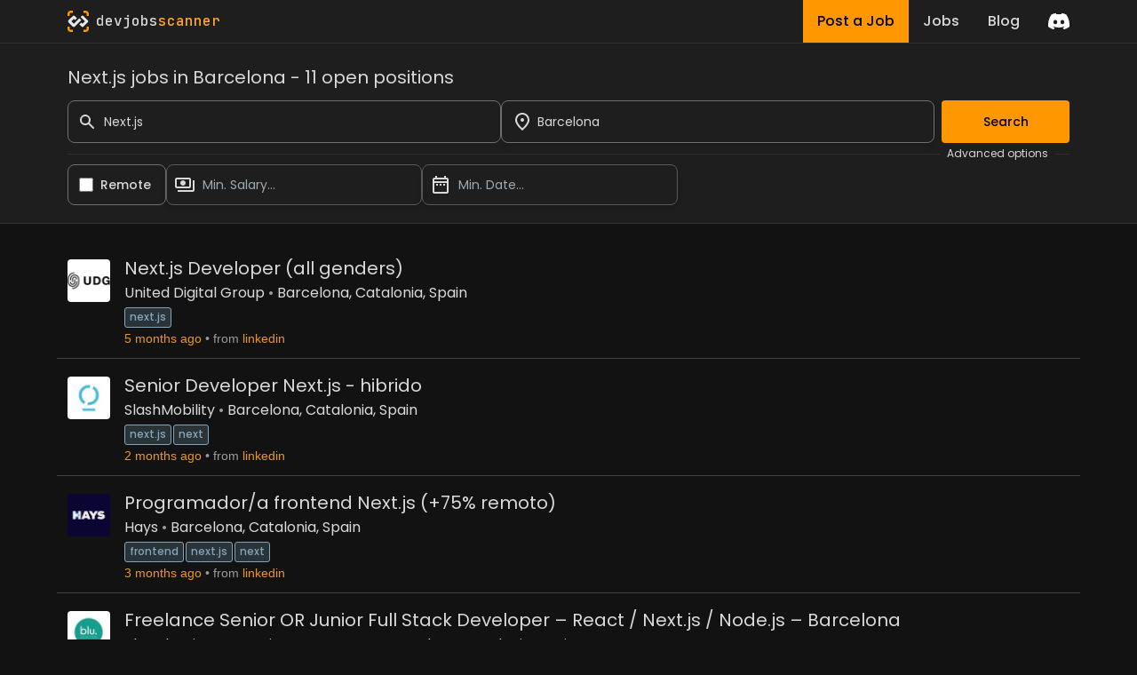

--- FILE ---
content_type: text/html; charset=utf-8
request_url: https://www.devjobsscanner.com/next.js-jobs-in-barcelona
body_size: 16860
content:
<!DOCTYPE html><html lang="en" class="__className_91840a __variable_91840a __variable_3c557b"><head><meta charSet="utf-8"/><meta name="viewport" content="width=device-width, initial-scale=1"/><meta name="viewport" content="width=device-width, initial-scale=1"/><link rel="preload" href="/_next/static/media/2cc74b96cdc9383d-s.p.woff2" as="font" crossorigin="" type="font/woff2"/><link rel="preload" href="/_next/static/media/8888a3826f4a3af4-s.p.woff2" as="font" crossorigin="" type="font/woff2"/><link rel="preload" href="/_next/static/media/bb3ef058b751a6ad-s.p.woff2" as="font" crossorigin="" type="font/woff2"/><link rel="preload" href="/_next/static/media/c99ef75952aca458-s.p.woff2" as="font" crossorigin="" type="font/woff2"/><link rel="preload" href="/_next/static/media/eafabf029ad39a43-s.p.woff2" as="font" crossorigin="" type="font/woff2"/><link rel="stylesheet" href="/_next/static/css/214763d99a225b5f.css" data-precedence="next"/><link rel="preload" as="script" fetchPriority="low" href="/_next/static/chunks/webpack-79a42e72bd7da0ec.js"/><script src="/_next/static/chunks/fd9d1056-5ac23044e900c107.js" async=""></script><script src="/_next/static/chunks/117-55d50e05d80b34c3.js" async=""></script><script src="/_next/static/chunks/main-app-2dcde4753ea0d175.js" async=""></script><script src="/_next/static/chunks/648-29237d639601d7fe.js" async=""></script><script src="/_next/static/chunks/335-10c6a03aff83cc29.js" async=""></script><script src="/_next/static/chunks/app/layout-59642ffd62506cc6.js" async=""></script><script src="/_next/static/chunks/145-f870a768d052c5b4.js" async=""></script><script src="/_next/static/chunks/389-1ba233b32fee89c0.js" async=""></script><script src="/_next/static/chunks/526-43f523a81741becb.js" async=""></script><script src="/_next/static/chunks/567-396e233b4d7fd357.js" async=""></script><script src="/_next/static/chunks/app/%5Bslug%5D/page-24133e98cdf534f6.js" async=""></script><link rel="preload" href="https://www.googletagmanager.com/gtag/js?id=G-2X7Y1YCQ6J" as="script"/><link rel="icon" type="image/x-icon" href="favicon.svg"/><title>Next.js jobs in Barcelona | Devjobsscanner</title><meta name="description" content="Search Next.js from over 15+ job boards. 11 open jobs for Next.js jobs in Barcelona."/><meta property="og:title" content="Next.js jobs in Barcelona | Devjobsscanner"/><meta property="og:description" content="Search Next.js from over 15+ job boards. 11 open jobs for Next.js jobs in Barcelona."/><meta property="og:url" content="https://www.devjobsscanner.com//next.js-jobs-in-barcelona/"/><meta property="og:site_name" content="Devjobsscanner"/><meta property="og:locale" content="en-US"/><meta property="og:image" content="https://www.devjobsscanner.com//assets/images/devjobsscanner-01.jpg"/><meta property="og:type" content="website"/><meta name="twitter:card" content="summary_large_image"/><meta name="twitter:site" content="@logan__dev"/><meta name="twitter:creator" content="@logan__dev"/><meta name="twitter:title" content="Next.js jobs in Barcelona | Devjobsscanner"/><meta name="twitter:description" content="Search Next.js from over 15+ job boards. 11 open jobs for Next.js jobs in Barcelona."/><meta name="twitter:image" content="https://www.devjobsscanner.com//assets/images/devjobsscanner-01.jpg"/><meta name="next-size-adjust"/><base href="/"/><script src="/_next/static/chunks/polyfills-42372ed130431b0a.js" noModule=""></script></head><body><div class="jbs-header bg-background-50"><div class="container mx-auto lg:max-w-screen-lg px-4 flex justify-between h-full"><div style="display:flex;align-items:center"><svg xmlns="http://www.w3.org/2000/svg" x="0px" y="0px" width="24px" height="24px" viewBox="0 0 1000 1000"><g><g><g><path class="st2" d="M1000,251.07h-99.55v-99.11c0-28.94-23.46-52.41-52.41-52.41h-99.21V0l99.62,0 C932.15,0,1000,67.85,1000,151.54V251.07z"></path></g><g><path class="st2" d="M99.55,251.07H0v-99.53C0,67.85,67.85,0,151.54,0l99.53,0v99.55h-99.11c-28.94,0-52.41,23.46-52.41,52.41 L99.55,251.07z"></path></g><g><path class="st2" d="M848.46,1000h-99.62v-99.55h99.21c28.94,0,52.41-23.46,52.41-52.41v-99.21H1000v99.62 C1000,932.15,932.15,1000,848.46,1000z"></path></g><g><path class="st2" d="M251.07,1000h-99.53C67.85,1000,0,932.15,0,848.46v-99.62h99.55v99.21c0,28.94,23.46,52.41,52.41,52.41 h99.11V1000z"></path></g></g><g><path class="st1" d="M953.53,453.78L751.38,251.64c-25.58-25.58-67.06-25.58-92.64,0l-35.73,35.73c-4.26,4.26-4.26,11.18,0,15.44 l189.58,189.57c4.26,4.26,4.26,11.18,0,15.44l-58,58l-0.35-0.35l-41.85,41.85c-3.66,3.66-9.55,4.16-13.83,1.52l-43.4-43.4 c-4.26-4.26-11.18-4.26-15.44,0l-74.33,74.33c-4.26,4.26-4.26,11.18,0,15.44l24.08,24.08l-0.21,0.21l69.15,69.15 c12.83,12.82,29.65,19.18,46.44,19.1c16.84,0.06,33.69-6.34,46.54-19.18l43.45-43.45l158.7-158.7 C979.11,520.84,979.11,479.36,953.53,453.78z"></path><path class="st0" d="M639.72,434.76l-74.33-74.33c-4.26-4.26-11.18-4.26-15.44,0L345.68,564.69c-0.3,0.24-0.59,0.5-0.87,0.78 l-42.93,42.93c-3.87,3.13-9.38,3.21-13.34,0.27L187.71,507.85c-3.82-3.82-4.19-10.1-1.13-14.41c0.28-0.37,0.58-0.72,0.92-1.06 l100.54-100.54c3.99-3.2,9.95-3.23,13.97-0.08l42.85,42.85c4.26,4.26,11.18,4.26,15.44,0l74.33-74.34 c4.26-4.26,4.26-11.17,0-15.44l-24.36-24.36l0.06-0.06l-69.15-69.15c-21.57-21.57-54.45-24.87-79.49-9.91 c-4.66,2.75-9.05,6.13-13.05,10.13l-43.45,43.45l0.06,0.06l-30.85,30.85L46.13,453.73c-7.28,7.26-12.49,15.81-15.64,24.91 c-4.28,12.12-4.8,25.24-1.57,37.68c2.81,11.05,8.53,21.52,17.2,30.16l182.12,181.75l20.13,20.42c6,5.86,12.82,10.36,20.05,13.52 c24.04,10.66,53.18,6.14,72.88-13.56L639.72,450.2C643.98,445.94,643.98,439.03,639.72,434.76z"></path></g></g></svg><a href="/" class="font-mono font-medium ml-2"><span class="text-white">dev</span><span class="text-white">jobs</span><span class="text-primary-400">scanner</span></a></div><div class="flex items-center"><div class="inline-flex h-full mx-4"><a class="flex bg-primary hover:bg-primary-300 text-black font-medium h-full py-2 px-4" href="/post-a-job/"><button class="hidden sm:block">Post a Job</button><button class="sm:hidden">Post</button></a><a class="flex hover:bg-background-150 text-white font-medium h-full py-2 px-4" href="/search/"><button>Jobs</button></a><a class=" flex hover:bg-background-150 text-white font-medium h-full py-2 px-4" href="/blog/"><button>Blog</button></a></div><div><a href="https://discord.gg/NuYxUXGRcr" target="_blank" rel="noreferrer"><svg width="24" height="24" viewBox="0 0 71 55" fill="none" xmlns="http://www.w3.org/2000/svg"><g clip-path="url(#clip0)"><path d="M60.1045 4.8978C55.5792 2.8214 50.7265 1.2916 45.6527 0.41542C45.5603 0.39851 45.468 0.440769 45.4204 0.525289C44.7963 1.6353 44.105 3.0834 43.6209 4.2216C38.1637 3.4046 32.7345 3.4046 27.3892 4.2216C26.905 3.0581 26.1886 1.6353 25.5617 0.525289C25.5141 0.443589 25.4218 0.40133 25.3294 0.41542C20.2584 1.2888 15.4057 2.8186 10.8776 4.8978C10.8384 4.9147 10.8048 4.9429 10.7825 4.9795C1.57795 18.7309 -0.943561 32.1443 0.293408 45.3914C0.299005 45.4562 0.335386 45.5182 0.385761 45.5576C6.45866 50.0174 12.3413 52.7249 18.1147 54.5195C18.2071 54.5477 18.305 54.5139 18.3638 54.4378C19.7295 52.5728 20.9469 50.6063 21.9907 48.5383C22.0523 48.4172 21.9935 48.2735 21.8676 48.2256C19.9366 47.4931 18.0979 46.6 16.3292 45.5858C16.1893 45.5041 16.1781 45.304 16.3068 45.2082C16.679 44.9293 17.0513 44.6391 17.4067 44.3461C17.471 44.2926 17.5606 44.2813 17.6362 44.3151C29.2558 49.6202 41.8354 49.6202 53.3179 44.3151C53.3935 44.2785 53.4831 44.2898 53.5502 44.3433C53.9057 44.6363 54.2779 44.9293 54.6529 45.2082C54.7816 45.304 54.7732 45.5041 54.6333 45.5858C52.8646 46.6197 51.0259 47.4931 49.0921 48.2228C48.9662 48.2707 48.9102 48.4172 48.9718 48.5383C50.038 50.6034 51.2554 52.5699 52.5959 54.435C52.6519 54.5139 52.7526 54.5477 52.845 54.5195C58.6464 52.7249 64.529 50.0174 70.6019 45.5576C70.6551 45.5182 70.6887 45.459 70.6943 45.3942C72.1747 30.0791 68.2147 16.7757 60.1968 4.9823C60.1772 4.9429 60.1437 4.9147 60.1045 4.8978ZM23.7259 37.3253C20.2276 37.3253 17.3451 34.1136 17.3451 30.1693C17.3451 26.225 20.1717 23.0133 23.7259 23.0133C27.308 23.0133 30.1626 26.2532 30.1066 30.1693C30.1066 34.1136 27.28 37.3253 23.7259 37.3253ZM47.3178 37.3253C43.8196 37.3253 40.9371 34.1136 40.9371 30.1693C40.9371 26.225 43.7636 23.0133 47.3178 23.0133C50.9 23.0133 53.7545 26.2532 53.6986 30.1693C53.6986 34.1136 50.9 37.3253 47.3178 37.3253Z" fill="white"></path></g><defs><clipPath id="clip0"><rect width="71" height="55" fill="white"></rect></clipPath></defs></svg></a></div></div></div></div><div><div class=""><div class="bg-background-50 border-y border-border sticky top-0 z-50"><form class="container mx-auto lg:max-w-screen-lg px-4 pt-6 pb-5 flex flex-col gap-2"><h3 class="mb-3">Next.js jobs in Barcelona - 11 open positions</h3><div class="flex w-full gap-2"><div class="flex-1"><div class="flex items-center"><label for="simple-search" class="sr-only">Search</label><div class="relative w-full"><div class="flex absolute inset-y-0 left-0 items-center pl-3 pointer-events-none"><svg aria-hidden="true" class="w-5 h-5 text-gray-500 dark:text-gray-400" fill="currentColor" viewBox="0 0 20 20" xmlns="http://www.w3.org/2000/svg"><path fill-rule="evenodd" d="M8 4a4 4 0 100 8 4 4 0 000-8zM2 8a6 6 0 1110.89 3.476l4.817 4.817a1 1 0 01-1.414 1.414l-4.816-4.816A6 6 0 012 8z" clip-rule="evenodd"></path></svg></div><input type="text" id="simple-search" class="h-12 border border-background-400 outline-none outline-offset-[-2px] hover:outline-white hover:outline-2 focus:outline-primary  bg-transparent text-sm rounded-lg  block w-full pl-10 p-2.5" placeholder="Search..." required="" value="Next.js"/></div></div></div><div class="flex-1"><div class=""><div class="relative"><div class="relative w-full h-12 cursor-default overflow-hidden  text-left shadow-md sm:text-sm"><div class="flex absolute inset-y-0 left-0 items-center pl-3 pointer-events-none"><svg xmlns="http://www.w3.org/2000/svg" height="24px" viewBox="0 0 24 24" width="24px" fill="currentColor"><path d="M0 0h24v24H0z" fill="none"></path><path d="M12 12c-1.1 0-2-.9-2-2s.9-2 2-2 2 .9 2 2-.9 2-2 2zm6-1.8C18 6.57 15.35 4 12 4s-6 2.57-6 6.2c0 2.34 1.95 5.44 6 9.14 4.05-3.7 6-6.8 6-9.14zM12 2c4.2 0 8 3.22 8 8.2 0 3.32-2.67 7.25-8 11.8-5.33-4.55-8-8.48-8-11.8C4 5.22 7.8 2 12 2z"></path></svg></div><input class="w-full h-full rounded-lg border border-background-400 outline-none outline-offset-[-2px] hover:outline-white hover:outline-2 focus:outline-primary py-2 pl-10 pr-3 text-sm bg-transparent leading-5 text-gray-900" placeholder="Barcelona, Madrid, London..." id="headlessui-combobox-input-:R4q95jtskq:" role="combobox" type="text" aria-expanded="false" data-headlessui-state=""/><button class="absolute inset-y-0 right-0 flex items-center pr-2" id="headlessui-combobox-button-:R6q95jtskq:" type="button" tabindex="-1" aria-haspopup="true" aria-expanded="false" data-headlessui-state=""></button></div></div></div></div><button class="btn-primary ml-2 disabled:opacity-40">Search</button></div><div class="flex items-center my-1"><hr class="text-border flex-1"/><span class="text-xs mx-2">Advanced options</span><hr class="text-background-200 w-4"/></div><div class="flex w-full gap-2"><div class="flex items-center pl-3 rounded-lg border border-background-400 cursor-pointer outline-offset-[-2px] hover:outline hover:outline-2  hover:outline-white"><input id="djs-checkbox-0" type="checkbox" class="w-6 h-6 text-primary-500 accent-primary-500 rounded border-gray-300 cursor-pointer" value=""/><label for="djs-checkbox-0" class="py-3 mx-2 w-full text-sm font-medium text-white cursor-pointer">Remote</label></div><div class="w-72"><div class="relative"><button class="relative w-full cursor-pointer rounded-lg bg-transparent border border-background-300 outline-offset-[-2px] hover:outline hover:outline-2  hover:outline-white py-3 pr-3 pl-10 text-left shadow-md text-sm" id="headlessui-listbox-button-:Rqh5jtskq:" type="button" aria-haspopup="true" aria-expanded="false" data-headlessui-state=""><span class="pointer-events-none absolute inset-y-0 left-0 flex items-center pl-2"><img alt="" loading="lazy" width="24" height="24" decoding="async" data-nimg="1" style="color:transparent" src="/assets/icons/payments_white_24dp.svg"/></span><span class="block truncate text-placeholder">Min. Salary...</span></button></div></div><div class="w-72"><div class="relative"><button class="relative w-full cursor-pointer rounded-lg bg-transparent border border-background-300 outline-offset-[-2px] hover:outline hover:outline-2  hover:outline-white py-3 pr-3 pl-10 text-left shadow-md text-sm" id="headlessui-listbox-button-:Rrh5jtskq:" type="button" aria-haspopup="true" aria-expanded="false" data-headlessui-state=""><span class="pointer-events-none absolute inset-y-0 left-0 flex items-center pl-2"><img alt="" loading="lazy" width="24" height="24" decoding="async" data-nimg="1" style="color:transparent" src="/assets/icons/date_range_white_24dp.svg"/></span><span class="block truncate text-placeholder">Min. Date...</span></button></div></div></div></form></div><div class="container mx-auto lg:max-w-screen-lg px-1 py-5"><div class="my-2 border-b border-background-200 last:border-b-0"><div class="flex p-3 rounded group relative overflow-hidden"><div class="mr-4 shrink-0"><img width="48" height="48" loading="lazy" class="rounded max-h-[48px] w-[48px]" alt="United Digital Group" src="https://media.licdn.com/dms/image/v2/D4E0BAQEIYXr_h_y1gA/company-logo_100_100/company-logo_100_100/0/1731519495029/udg_united_digital_group_logo?e=2147483647&amp;v=beta&amp;t=z40cP66YuqkYRcK37JR8cr95RkHrXFPCv8arIuTUamI"/></div><div class="flex flex-col flex-1 min-w-0"><div class="flex mb-1"><a href="https://es.linkedin.com/jobs/view/next-js-developer-all-genders-at-united-digital-group-4292629370?position=1&amp;pageNum=32&amp;refId=ef3QQVRiXGoqxl9xzooXgQ%3D%3D&amp;trackingId=5OZ%2FKMeFRitMvIMzOVZTGA%3D%3D" target="_blank" rel="noreferrer" class="jbs-text-hover-link flex self-start"><h2 class="text-base md:text-xl leading-4 md:leading-5 mb-1">Next.js Developer (all genders)</h2></a></div><div class="flex text-sm md:text-base leading-4 md:leading-5  mb-1 jbs-dot-separeted-list"><div><a class="jbs-text-hover-link" href="/company/united-digital-group/">United Digital Group</a></div><div><a class="jbs-text-hover-link" href="/search?location=2.22559%2C41.447811&amp;locationText=Barcelona%2C%20Catalonia%2C%20Spain">Barcelona, Catalonia, Spain</a></div></div><div><a class="tag" href="/next.js-jobs/">next.js</a></div><div class="jbs-dot-separeted-list text-xs md:text-sm font-[&#x27;Arial&#x27;]"><span class="text-primary-text">5 months ago</span><span class="text-gray-text">from<a href="https://www.linkedin.com/" class="jbs-link ml-1" target="_blank" rel="noreferrer">linkedin</a></span></div></div><div class="hidden md:flex items-center opacity-0 md:group-hover:opacity-100 transition-opacity duration-400 ease-in-out shrink-0"><a href="https://es.linkedin.com/jobs/view/next-js-developer-all-genders-at-united-digital-group-4292629370?position=1&amp;pageNum=32&amp;refId=ef3QQVRiXGoqxl9xzooXgQ%3D%3D&amp;trackingId=5OZ%2FKMeFRitMvIMzOVZTGA%3D%3D" target="_blank" rel="noreferrer"><button class="w-18 py-2.5 px-5 text-sm font-medium focus:outline-none rounded-lg border border-border hover:bg-background-50  focus:z-10 text-primary hover:text-primary">See offer</button></a></div></div></div><div class="my-2 border-b border-background-200 last:border-b-0"><div class="flex p-3 rounded group relative overflow-hidden"><div class="mr-4 shrink-0"><img width="48" height="48" loading="lazy" class="rounded max-h-[48px] w-[48px]" alt="SlashMobility" src="https://media.licdn.com/dms/image/v2/C4E0BAQEKLtnMuy5tzg/company-logo_100_100/company-logo_100_100/0/1647436009281/slashmobility_logo?e=2147483647&amp;v=beta&amp;t=z6aZx6v8FEwcULmTi2X_2hWENvg9TiUb2pVcQiXhWWY"/></div><div class="flex flex-col flex-1 min-w-0"><div class="flex mb-1"><a href="https://es.linkedin.com/jobs/view/senior-developer-next-js-hibrido-at-slashmobility-4322540605?position=7&amp;pageNum=99&amp;refId=0d92RiZTjPFEvx%2BOHR86tw%3D%3D&amp;trackingId=7INecBdoQCcgTnnAAbLxOA%3D%3D" target="_blank" rel="noreferrer" class="jbs-text-hover-link flex self-start"><h2 class="text-base md:text-xl leading-4 md:leading-5 mb-1">Senior Developer Next.js - hibrido</h2></a></div><div class="flex text-sm md:text-base leading-4 md:leading-5  mb-1 jbs-dot-separeted-list"><div><a class="jbs-text-hover-link" href="/company/slashmobility/">SlashMobility</a></div><div><a class="jbs-text-hover-link" href="/search?location=2.22559%2C41.447811&amp;locationText=Barcelona%2C%20Catalonia%2C%20Spain">Barcelona, Catalonia, Spain</a></div></div><div><a class="tag" href="/next.js-jobs/">next.js</a><a class="tag" href="/next-jobs/">next</a></div><div class="jbs-dot-separeted-list text-xs md:text-sm font-[&#x27;Arial&#x27;]"><span class="text-primary-text">2 months ago</span><span class="text-gray-text">from<a href="https://www.linkedin.com/" class="jbs-link ml-1" target="_blank" rel="noreferrer">linkedin</a></span></div></div><div class="hidden md:flex items-center opacity-0 md:group-hover:opacity-100 transition-opacity duration-400 ease-in-out shrink-0"><a href="https://es.linkedin.com/jobs/view/senior-developer-next-js-hibrido-at-slashmobility-4322540605?position=7&amp;pageNum=99&amp;refId=0d92RiZTjPFEvx%2BOHR86tw%3D%3D&amp;trackingId=7INecBdoQCcgTnnAAbLxOA%3D%3D" target="_blank" rel="noreferrer"><button class="w-18 py-2.5 px-5 text-sm font-medium focus:outline-none rounded-lg border border-border hover:bg-background-50  focus:z-10 text-primary hover:text-primary">See offer</button></a></div></div></div><div class="my-2 border-b border-background-200 last:border-b-0"><div class="flex p-3 rounded group relative overflow-hidden"><div class="mr-4 shrink-0"><img width="48" height="48" loading="lazy" class="rounded max-h-[48px] w-[48px]" alt="Hays" src="https://media.licdn.com/dms/image/v2/D4E0BAQETReujByGYaw/company-logo_100_100/B4EZfKYuQyGwAQ-/0/1751447168431/hays_logo?e=2147483647&amp;v=beta&amp;t=jn8kLrMaqs_JUIpLEsqWvkjYdwTJh6D5WqGehB9VMfA"/></div><div class="flex flex-col flex-1 min-w-0"><div class="flex mb-1"><a href="https://es.linkedin.com/jobs/view/programador-a-frontend-next-js-%2B75%25-remoto-at-hays-4318039627?position=6&amp;pageNum=9&amp;refId=lFlupZp8lcMZvfkvTrGTKQ%3D%3D&amp;trackingId=0BGySsC2LPl%2BXCYHyrUKhw%3D%3D" target="_blank" rel="noreferrer" class="jbs-text-hover-link flex self-start"><h2 class="text-base md:text-xl leading-4 md:leading-5 mb-1">Programador/a frontend Next.js (+75% remoto)</h2></a></div><div class="flex text-sm md:text-base leading-4 md:leading-5  mb-1 jbs-dot-separeted-list"><div><a class="jbs-text-hover-link" href="/company/hays/">Hays</a></div><div><a class="jbs-text-hover-link" href="/search?location=2.22559%2C41.447811&amp;locationText=Barcelona%2C%20Catalonia%2C%20Spain">Barcelona, Catalonia, Spain</a></div></div><div><a class="tag" href="/frontend-jobs/">frontend</a><a class="tag" href="/next.js-jobs/">next.js</a><a class="tag" href="/next-jobs/">next</a></div><div class="jbs-dot-separeted-list text-xs md:text-sm font-[&#x27;Arial&#x27;]"><span class="text-primary-text">3 months ago</span><span class="text-gray-text">from<a href="https://www.linkedin.com/" class="jbs-link ml-1" target="_blank" rel="noreferrer">linkedin</a></span></div></div><div class="hidden md:flex items-center opacity-0 md:group-hover:opacity-100 transition-opacity duration-400 ease-in-out shrink-0"><a href="https://es.linkedin.com/jobs/view/programador-a-frontend-next-js-%2B75%25-remoto-at-hays-4318039627?position=6&amp;pageNum=9&amp;refId=lFlupZp8lcMZvfkvTrGTKQ%3D%3D&amp;trackingId=0BGySsC2LPl%2BXCYHyrUKhw%3D%3D" target="_blank" rel="noreferrer"><button class="w-18 py-2.5 px-5 text-sm font-medium focus:outline-none rounded-lg border border-border hover:bg-background-50  focus:z-10 text-primary hover:text-primary">See offer</button></a></div></div></div><div class="my-2 border-b border-background-200 last:border-b-0"><div class="flex p-3 rounded group relative overflow-hidden"><div class="mr-4 shrink-0"><img width="48" height="48" loading="lazy" class="rounded max-h-[48px] w-[48px]" alt="Blu Selection - Recruitment Agency" src="https://media.licdn.com/dms/image/v2/D4D0BAQHiPbZfK7fW3Q/company-logo_100_100/company-logo_100_100/0/1731667879071/bluselection_logo?e=2147483647&amp;v=beta&amp;t=5i_W6r_WkWukIti6Lq3cmFB3Ut1Yoe2HV8M3YJO_gvQ"/></div><div class="flex flex-col flex-1 min-w-0"><div class="flex mb-1"><a href="https://es.linkedin.com/jobs/view/freelance-senior-or-junior-full-stack-developer-%E2%80%93-react-next-js-node-js-%E2%80%93-barcelona-at-blu-selection-recruitment-agency-4342420078?position=9&amp;pageNum=78&amp;refId=SxXIP8EGoKeF8qfv7TfLZg%3D%3D&amp;trackingId=Ix1ni4%2B6WRfj%2FDqxoKELtg%3D%3D" target="_blank" rel="noreferrer" class="jbs-text-hover-link flex self-start"><h2 class="text-base md:text-xl leading-4 md:leading-5 mb-1">Freelance Senior OR Junior Full Stack Developer – React / Next.js / Node.js – Barcelona</h2></a></div><div class="flex text-sm md:text-base leading-4 md:leading-5  mb-1 jbs-dot-separeted-list"><div><a class="jbs-text-hover-link" href="/company/blu-selection-recruitment-agency/">Blu Selection - Recruitment Agency</a></div><div><a class="jbs-text-hover-link" href="/search?location=2.22559%2C41.447811&amp;locationText=Barcelona%2C%20Catalonia%2C%20Spain">Barcelona, Catalonia, Spain</a></div></div><div><a class="tag" href="/react-jobs/">react</a><a class="tag" href="/next.js-jobs/">next.js</a><a class="tag" href="/node.js-jobs/">node.js</a><a class="tag" href="/next-jobs/">next</a><a class="tag" href="/node-jobs/">node</a></div><div class="jbs-dot-separeted-list text-xs md:text-sm font-[&#x27;Arial&#x27;]"><span class="text-primary-text">1 month ago</span><span class="text-gray-text">from<a href="https://www.linkedin.com/" class="jbs-link ml-1" target="_blank" rel="noreferrer">linkedin</a></span></div></div><div class="hidden md:flex items-center opacity-0 md:group-hover:opacity-100 transition-opacity duration-400 ease-in-out shrink-0"><a href="https://es.linkedin.com/jobs/view/freelance-senior-or-junior-full-stack-developer-%E2%80%93-react-next-js-node-js-%E2%80%93-barcelona-at-blu-selection-recruitment-agency-4342420078?position=9&amp;pageNum=78&amp;refId=SxXIP8EGoKeF8qfv7TfLZg%3D%3D&amp;trackingId=Ix1ni4%2B6WRfj%2FDqxoKELtg%3D%3D" target="_blank" rel="noreferrer"><button class="w-18 py-2.5 px-5 text-sm font-medium focus:outline-none rounded-lg border border-border hover:bg-background-50  focus:z-10 text-primary hover:text-primary">See offer</button></a></div></div></div><div class="my-2 border-b border-background-200 last:border-b-0"><div class="flex p-3 rounded group relative overflow-hidden"><div class="mr-4 shrink-0"><img width="48" height="48" loading="lazy" class="rounded max-h-[48px] w-[48px]" alt="Udg United Digital Group Gmbh" src="https://media.glassdoor.com/sql/933541/united-digital-group-squarelogo-1425908432174.png"/></div><div class="flex flex-col flex-1 min-w-0"><div class="flex mb-1"><a href="https://www.glassdoor.com/partner/jobListing.htm?pos=436&amp;ao=1136043&amp;s=58&amp;guid=000001992017be6eb9150e148aa3051e&amp;src=GD_JOB_AD&amp;t=SR&amp;vt=w&amp;ea=1&amp;cs=1_713587cb&amp;cb=1757180051738&amp;jobListingId=1009851972472&amp;jrtk=5-yul1-0-1j4g1fflfgefq800-3e120d25185505dc" target="_blank" rel="noreferrer" class="jbs-text-hover-link flex self-start"><h2 class="text-base md:text-xl leading-4 md:leading-5 mb-1">Next.js Developer (all genders)</h2></a></div><div class="flex text-sm md:text-base leading-4 md:leading-5  mb-1 jbs-dot-separeted-list"><div><a class="jbs-text-hover-link" href="/company/udg-united-digital-group-gmbh/">Udg United Digital Group Gmbh</a></div><div><a class="jbs-text-hover-link" href="/search?location=2.16538%2C41.38723&amp;locationText=Barcelona">Barcelona</a></div></div><div><a class="tag" href="/next-jobs/">next</a></div><div class="jbs-dot-separeted-list text-xs md:text-sm font-[&#x27;Arial&#x27;]"><span class="text-primary-text">5 months ago</span><span class="text-gray-text">from<a href="https://www.glassdoor.com/" class="jbs-link ml-1" target="_blank" rel="noreferrer">glassdoor</a></span></div></div><div class="hidden md:flex items-center opacity-0 md:group-hover:opacity-100 transition-opacity duration-400 ease-in-out shrink-0"><a href="https://www.glassdoor.com/partner/jobListing.htm?pos=436&amp;ao=1136043&amp;s=58&amp;guid=000001992017be6eb9150e148aa3051e&amp;src=GD_JOB_AD&amp;t=SR&amp;vt=w&amp;ea=1&amp;cs=1_713587cb&amp;cb=1757180051738&amp;jobListingId=1009851972472&amp;jrtk=5-yul1-0-1j4g1fflfgefq800-3e120d25185505dc" target="_blank" rel="noreferrer"><button class="w-18 py-2.5 px-5 text-sm font-medium focus:outline-none rounded-lg border border-border hover:bg-background-50  focus:z-10 text-primary hover:text-primary">See offer</button></a></div></div></div><div class="my-2 border-b border-background-200 last:border-b-0"><div class="flex p-3 rounded group relative overflow-hidden"><div class="mr-4 shrink-0"><img width="48" height="48" loading="lazy" class="rounded max-h-[48px] w-[48px]" alt="TieTalent" src="https://media.licdn.com/dms/image/v2/D4D0BAQFEl92phgHiqQ/company-logo_100_100/company-logo_100_100/0/1704358607143/tietalent_logo?e=2147483647&amp;v=beta&amp;t=ckOX8vY8y4kbfqPJSp38YssS76D_0gcWYwlf4PXEbrM"/></div><div class="flex flex-col flex-1 min-w-0"><div class="flex mb-1"><a href="https://es.linkedin.com/jobs/view/fullstack-developer-react-next-js-php-laravel-at-tietalent-4291969956?position=4&amp;pageNum=12&amp;refId=KAcV5uJJ83YUucPQlgTgaA%3D%3D&amp;trackingId=bQxbA%2Bb4CryBQMuyMsfj0A%3D%3D" target="_blank" rel="noreferrer" class="jbs-text-hover-link flex self-start"><h2 class="text-base md:text-xl leading-4 md:leading-5 mb-1">Fullstack Developer (React/Next.js &amp; PHP/Laravel)</h2></a></div><div class="flex text-sm md:text-base leading-4 md:leading-5  mb-1 jbs-dot-separeted-list"><div><a class="jbs-text-hover-link" href="/company/tietalent/">TieTalent</a></div><div><a class="jbs-text-hover-link" href="/search?location=2.22559%2C41.447811&amp;locationText=Barcelona%2C%20Catalonia%2C%20Spain">Barcelona, Catalonia, Spain</a></div></div><div><a class="tag" href="/react-jobs/">react</a><a class="tag" href="/next-jobs/">next</a><a class="tag" href="/php-jobs/">php</a><a class="tag" href="/laravel-jobs/">laravel</a></div><div class="jbs-dot-separeted-list text-xs md:text-sm font-[&#x27;Arial&#x27;]"><span class="text-primary-text">5 months ago</span><span class="text-gray-text">from<a href="https://www.linkedin.com/" class="jbs-link ml-1" target="_blank" rel="noreferrer">linkedin</a></span></div></div><div class="hidden md:flex items-center opacity-0 md:group-hover:opacity-100 transition-opacity duration-400 ease-in-out shrink-0"><a href="https://es.linkedin.com/jobs/view/fullstack-developer-react-next-js-php-laravel-at-tietalent-4291969956?position=4&amp;pageNum=12&amp;refId=KAcV5uJJ83YUucPQlgTgaA%3D%3D&amp;trackingId=bQxbA%2Bb4CryBQMuyMsfj0A%3D%3D" target="_blank" rel="noreferrer"><button class="w-18 py-2.5 px-5 text-sm font-medium focus:outline-none rounded-lg border border-border hover:bg-background-50  focus:z-10 text-primary hover:text-primary">See offer</button></a></div></div></div><div class="my-2 border-b border-background-200 last:border-b-0"><div class="flex p-3 rounded group relative overflow-hidden"><div class="mr-4 shrink-0"><img width="48" height="48" loading="lazy" class="rounded max-h-[48px] w-[48px]" alt="Shakers" src="https://media.licdn.com/dms/image/v2/D4D0BAQFgustvgZJ51g/company-logo_100_100/B4DZT7CI3YGkAQ-/0/1739378429953/shakersworks_logo?e=2147483647&amp;v=beta&amp;t=A6RFupi3e85OgXwrof05unoKBXAy9Zs4oM4KnbC1S38"/></div><div class="flex flex-col flex-1 min-w-0"><div class="flex mb-1"><a href="https://es.linkedin.com/jobs/view/frontend-engineer-next-js-%E2%80%94-freelance-v%C3%ADa-shakers-at-shakers-4316219782?position=4&amp;pageNum=5&amp;refId=qBUwtaxn0B%2Be6ScdrbbKhw%3D%3D&amp;trackingId=k%2FbuZC2L1%2B2vmVuU2uynoQ%3D%3D" target="_blank" rel="noreferrer" class="jbs-text-hover-link flex self-start"><h2 class="text-base md:text-xl leading-4 md:leading-5 mb-1">Frontend Engineer (Next.js) — Freelance vía Shakers</h2></a></div><div class="flex text-sm md:text-base leading-4 md:leading-5  mb-1 jbs-dot-separeted-list"><div><a class="jbs-text-hover-link" href="/company/shakers/">Shakers</a></div><div><a class="jbs-text-hover-link" href="/search?location=2.22559%2C41.447811&amp;locationText=Barcelona%2C%20Catalonia%2C%20Spain">Barcelona, Catalonia, Spain</a></div></div><div><a class="tag" href="/frontend-jobs/">frontend</a><a class="tag" href="/next-jobs/">next</a></div><div class="jbs-dot-separeted-list text-xs md:text-sm font-[&#x27;Arial&#x27;]"><span class="text-primary-text">3 months ago</span><span class="text-gray-text">from<a href="https://www.linkedin.com/" class="jbs-link ml-1" target="_blank" rel="noreferrer">linkedin</a></span></div></div><div class="hidden md:flex items-center opacity-0 md:group-hover:opacity-100 transition-opacity duration-400 ease-in-out shrink-0"><a href="https://es.linkedin.com/jobs/view/frontend-engineer-next-js-%E2%80%94-freelance-v%C3%ADa-shakers-at-shakers-4316219782?position=4&amp;pageNum=5&amp;refId=qBUwtaxn0B%2Be6ScdrbbKhw%3D%3D&amp;trackingId=k%2FbuZC2L1%2B2vmVuU2uynoQ%3D%3D" target="_blank" rel="noreferrer"><button class="w-18 py-2.5 px-5 text-sm font-medium focus:outline-none rounded-lg border border-border hover:bg-background-50  focus:z-10 text-primary hover:text-primary">See offer</button></a></div></div></div><div class="my-2 border-b border-background-200 last:border-b-0"><div class="flex p-3 rounded group relative overflow-hidden"><div class="mr-4 shrink-0"><img width="48" height="48" loading="lazy" class="rounded max-h-[48px] w-[48px]" alt="Timbal AI" src="https://media.licdn.com/dms/image/v2/D4D0BAQHqthoMt71ROg/company-logo_100_100/B4DZhYM9xmH4Ac-/0/1753826450995/timbal_ai_logo?e=2147483647&amp;v=beta&amp;t=efepYl13HIepQ_H3eFso3TILKf8_FdgMEruS0fpfQr0"/></div><div class="flex flex-col flex-1 min-w-0"><div class="flex mb-1"><a href="https://es.linkedin.com/jobs/view/lead-frontend-product-engineer-react-next-js-%E2%82%AC40k-%E2%82%AC50k-%2B-esop-at-timbal-ai-4311983770?position=1&amp;pageNum=12&amp;refId=ls62eIUzk6lpayNTDvva9w%3D%3D&amp;trackingId=iDotKyub0MsE%2FxY6G%2BTqiQ%3D%3D" target="_blank" rel="noreferrer" class="jbs-text-hover-link flex self-start"><h2 class="text-base md:text-xl leading-4 md:leading-5 mb-1">Lead Frontend / Product Engineer (React / Next.js) [€40k-€50k + ESOP]</h2></a></div><div class="flex text-sm md:text-base leading-4 md:leading-5  mb-1 jbs-dot-separeted-list"><div><a class="jbs-text-hover-link" href="/company/timbal-ai/">Timbal AI</a></div><div><a class="jbs-text-hover-link" href="/search?location=2.22559%2C41.447811&amp;locationText=Barcelona%2C%20Catalonia%2C%20Spain">Barcelona, Catalonia, Spain</a></div></div><div><a class="tag" href="/lead-jobs/">lead</a><a class="tag" href="/frontend-jobs/">frontend</a><a class="tag" href="/product-jobs/">product</a><a class="tag" href="/react-jobs/">react</a><a class="tag" href="/next-jobs/">next</a></div><div class="jbs-dot-separeted-list text-xs md:text-sm font-[&#x27;Arial&#x27;]"><span class="text-primary-text">3 months ago</span><span class="text-gray-text">from<a href="https://www.linkedin.com/" class="jbs-link ml-1" target="_blank" rel="noreferrer">linkedin</a></span></div></div><div class="hidden md:flex items-center opacity-0 md:group-hover:opacity-100 transition-opacity duration-400 ease-in-out shrink-0"><a href="https://es.linkedin.com/jobs/view/lead-frontend-product-engineer-react-next-js-%E2%82%AC40k-%E2%82%AC50k-%2B-esop-at-timbal-ai-4311983770?position=1&amp;pageNum=12&amp;refId=ls62eIUzk6lpayNTDvva9w%3D%3D&amp;trackingId=iDotKyub0MsE%2FxY6G%2BTqiQ%3D%3D" target="_blank" rel="noreferrer"><button class="w-18 py-2.5 px-5 text-sm font-medium focus:outline-none rounded-lg border border-border hover:bg-background-50  focus:z-10 text-primary hover:text-primary">See offer</button></a></div></div></div><div class="my-2 border-b border-background-200 last:border-b-0"><div class="flex p-3 rounded group relative overflow-hidden"><div class="mr-4 shrink-0"><img width="48" height="48" loading="lazy" class="rounded max-h-[48px] w-[48px]" alt="LearnWise AI" src="https://media.licdn.com/dms/image/v2/D4E0BAQEF85rCD7A5JA/company-logo_100_100/company-logo_100_100/0/1732176579095/learnwiseai_logo?e=2147483647&amp;v=beta&amp;t=ozQllPhLRysdziv-zeKGCmNGCw-v1T5BW2kVgL8GaXc"/></div><div class="flex flex-col flex-1 min-w-0"><div class="flex mb-1"><a href="https://es.linkedin.com/jobs/view/senior-frontend-engineer-next-js-react-at-learnwise-ai-4312967931?position=5&amp;pageNum=9&amp;refId=BS3BkT2pMykE2If9nwMZqA%3D%3D&amp;trackingId=FfRBsR0oDU60WZibLu7DdA%3D%3D" target="_blank" rel="noreferrer" class="jbs-text-hover-link flex self-start"><h2 class="text-base md:text-xl leading-4 md:leading-5 mb-1">Senior Frontend Engineer (Next.js / React)</h2></a></div><div class="flex text-sm md:text-base leading-4 md:leading-5  mb-1 jbs-dot-separeted-list"><div><a class="jbs-text-hover-link" href="/company/learnwise-ai/">LearnWise AI</a></div><div><a class="jbs-text-hover-link" href="/search?location=2.22559%2C41.447811&amp;locationText=Barcelona%2C%20Catalonia%2C%20Spain">Barcelona, Catalonia, Spain</a></div></div><div><a class="tag" href="/frontend-jobs/">frontend</a><a class="tag" href="/next-jobs/">next</a><a class="tag" href="/react-jobs/">react</a></div><div class="jbs-dot-separeted-list text-xs md:text-sm font-[&#x27;Arial&#x27;]"><span class="text-primary-text">3 months ago</span><span class="text-gray-text">from<a href="https://www.linkedin.com/" class="jbs-link ml-1" target="_blank" rel="noreferrer">linkedin</a></span></div></div><div class="hidden md:flex items-center opacity-0 md:group-hover:opacity-100 transition-opacity duration-400 ease-in-out shrink-0"><a href="https://es.linkedin.com/jobs/view/senior-frontend-engineer-next-js-react-at-learnwise-ai-4312967931?position=5&amp;pageNum=9&amp;refId=BS3BkT2pMykE2If9nwMZqA%3D%3D&amp;trackingId=FfRBsR0oDU60WZibLu7DdA%3D%3D" target="_blank" rel="noreferrer"><button class="w-18 py-2.5 px-5 text-sm font-medium focus:outline-none rounded-lg border border-border hover:bg-background-50  focus:z-10 text-primary hover:text-primary">See offer</button></a></div></div></div><div class="my-2 border-b border-background-200 last:border-b-0"><div class="flex p-3 rounded group relative overflow-hidden"><div class="mr-4 shrink-0"><img width="48" height="48" loading="lazy" class="rounded max-h-[48px] w-[48px]" alt="Timbal AI" src="https://media.licdn.com/dms/image/v2/D4D0BAQHqthoMt71ROg/company-logo_100_100/B4DZhYM9xmH4Ac-/0/1753826450995/timbal_ai_logo?e=2147483647&amp;v=beta&amp;t=efepYl13HIepQ_H3eFso3TILKf8_FdgMEruS0fpfQr0"/></div><div class="flex flex-col flex-1 min-w-0"><div class="flex mb-1"><a href="https://es.linkedin.com/jobs/view/frontend-developer-react-next-js-at-timbal-ai-4299571899?position=8&amp;pageNum=17&amp;refId=sOXDs01z2nYqyS4h9at1LA%3D%3D&amp;trackingId=L1YdJT0OiuKqWtyQk%2Bj%2BCQ%3D%3D" target="_blank" rel="noreferrer" class="jbs-text-hover-link flex self-start"><h2 class="text-base md:text-xl leading-4 md:leading-5 mb-1">Frontend Developer (React / Next.js)</h2></a></div><div class="flex text-sm md:text-base leading-4 md:leading-5  mb-1 jbs-dot-separeted-list"><div><a class="jbs-text-hover-link" href="/company/timbal-ai/">Timbal AI</a></div><div><a class="jbs-text-hover-link" href="/search?location=2.22559%2C41.447811&amp;locationText=Barcelona%2C%20Catalonia%2C%20Spain">Barcelona, Catalonia, Spain</a></div></div><div><a class="tag" href="/frontend-jobs/">frontend</a><a class="tag" href="/react-jobs/">react</a><a class="tag" href="/next-jobs/">next</a></div><div class="jbs-dot-separeted-list text-xs md:text-sm font-[&#x27;Arial&#x27;]"><span class="text-primary-text">4 months ago</span><span class="text-gray-text">from<a href="https://www.linkedin.com/" class="jbs-link ml-1" target="_blank" rel="noreferrer">linkedin</a></span></div></div><div class="hidden md:flex items-center opacity-0 md:group-hover:opacity-100 transition-opacity duration-400 ease-in-out shrink-0"><a href="https://es.linkedin.com/jobs/view/frontend-developer-react-next-js-at-timbal-ai-4299571899?position=8&amp;pageNum=17&amp;refId=sOXDs01z2nYqyS4h9at1LA%3D%3D&amp;trackingId=L1YdJT0OiuKqWtyQk%2Bj%2BCQ%3D%3D" target="_blank" rel="noreferrer"><button class="w-18 py-2.5 px-5 text-sm font-medium focus:outline-none rounded-lg border border-border hover:bg-background-50  focus:z-10 text-primary hover:text-primary">See offer</button></a></div></div></div><div class="my-2 border-b border-background-200 last:border-b-0"><div class="flex p-3 rounded group relative overflow-hidden"><div class="mr-4 shrink-0"><img width="48" height="48" loading="lazy" class="rounded max-h-[48px] w-[48px]" alt="TieTalent" src="https://media.licdn.com/dms/image/v2/D4D0BAQFEl92phgHiqQ/company-logo_100_100/company-logo_100_100/0/1704358607143/tietalent_logo?e=2147483647&amp;v=beta&amp;t=ckOX8vY8y4kbfqPJSp38YssS76D_0gcWYwlf4PXEbrM"/></div><div class="flex flex-col flex-1 min-w-0"><div class="flex mb-1"><a href="https://es.linkedin.com/jobs/view/frontend-developer-react-js-next-js-at-tietalent-4291934518?position=9&amp;pageNum=6&amp;refId=8LG%2Bty%2Fbegcaa5kRmN%2FN%2Fg%3D%3D&amp;trackingId=DFzrC2ZckiXUiFu9ucqK9Q%3D%3D" target="_blank" rel="noreferrer" class="jbs-text-hover-link flex self-start"><h2 class="text-base md:text-xl leading-4 md:leading-5 mb-1">Frontend Developer (React.js / Next.js)</h2></a></div><div class="flex text-sm md:text-base leading-4 md:leading-5  mb-1 jbs-dot-separeted-list"><div><a class="jbs-text-hover-link" href="/company/tietalent/">TieTalent</a></div><div><a class="jbs-text-hover-link" href="/search?location=2.22559%2C41.447811&amp;locationText=Barcelona%2C%20Catalonia%2C%20Spain">Barcelona, Catalonia, Spain</a></div></div><div><a class="tag" href="/frontend-jobs/">frontend</a><a class="tag" href="/react-jobs/">react</a><a class="tag" href="/next-jobs/">next</a></div><div class="jbs-dot-separeted-list text-xs md:text-sm font-[&#x27;Arial&#x27;]"><span class="text-primary-text">5 months ago</span><span class="text-gray-text">from<a href="https://www.linkedin.com/" class="jbs-link ml-1" target="_blank" rel="noreferrer">linkedin</a></span></div></div><div class="hidden md:flex items-center opacity-0 md:group-hover:opacity-100 transition-opacity duration-400 ease-in-out shrink-0"><a href="https://es.linkedin.com/jobs/view/frontend-developer-react-js-next-js-at-tietalent-4291934518?position=9&amp;pageNum=6&amp;refId=8LG%2Bty%2Fbegcaa5kRmN%2FN%2Fg%3D%3D&amp;trackingId=DFzrC2ZckiXUiFu9ucqK9Q%3D%3D" target="_blank" rel="noreferrer"><button class="w-18 py-2.5 px-5 text-sm font-medium focus:outline-none rounded-lg border border-border hover:bg-background-50  focus:z-10 text-primary hover:text-primary">See offer</button></a></div></div></div></div></div><div class="bg-background-50 border-t border-background-100 py-2"><div class="container mx-auto lg:max-w-screen-lg px-4"><div class="my-2"><h2 class="my-6">More Next.js jobs</h2><div><a class="w-6/12 md:w-3/12 inline-block truncate pr-2 jbs-link text-sm" href="/next.js-jobs-in-spain">Next.js jobs in Spain</a><a class="w-6/12 md:w-3/12 inline-block truncate pr-2 jbs-link text-sm" href="/next.js-jobs-in-france">Next.js jobs in France</a><a class="w-6/12 md:w-3/12 inline-block truncate pr-2 jbs-link text-sm" href="/next.js-jobs-in-germany">Next.js jobs in Germany</a><a class="w-6/12 md:w-3/12 inline-block truncate pr-2 jbs-link text-sm" href="/next.js-jobs-in-belgium">Next.js jobs in Belgium</a><a class="w-6/12 md:w-3/12 inline-block truncate pr-2 jbs-link text-sm" href="/next.js-jobs-in-italy">Next.js jobs in Italy</a><a class="w-6/12 md:w-3/12 inline-block truncate pr-2 jbs-link text-sm" href="/next.js-jobs-in-united-kingdom">Next.js jobs in United kingdom</a><a class="w-6/12 md:w-3/12 inline-block truncate pr-2 jbs-link text-sm" href="/next.js-jobs-in-scotland">Next.js jobs in Scotland</a><a class="w-6/12 md:w-3/12 inline-block truncate pr-2 jbs-link text-sm" href="/next.js-jobs-in-ireland">Next.js jobs in Ireland</a><a class="w-6/12 md:w-3/12 inline-block truncate pr-2 jbs-link text-sm" href="/next.js-jobs-in-china">Next.js jobs in China</a><a class="w-6/12 md:w-3/12 inline-block truncate pr-2 jbs-link text-sm" href="/next.js-jobs-in-india">Next.js jobs in India</a><a class="w-6/12 md:w-3/12 inline-block truncate pr-2 jbs-link text-sm" href="/next.js-jobs-in-japan">Next.js jobs in Japan</a><a class="w-6/12 md:w-3/12 inline-block truncate pr-2 jbs-link text-sm" href="/next.js-jobs-in-united-states">Next.js jobs in United States</a><a class="w-6/12 md:w-3/12 inline-block truncate pr-2 jbs-link text-sm" href="/next.js-jobs-in-canada">Next.js jobs in Canada</a><a class="w-6/12 md:w-3/12 inline-block truncate pr-2 jbs-link text-sm" href="/next.js-jobs-in-denmark">Next.js jobs in Denmark</a><a class="w-6/12 md:w-3/12 inline-block truncate pr-2 jbs-link text-sm" href="/next.js-jobs-in-norway">Next.js jobs in Norway</a><a class="w-6/12 md:w-3/12 inline-block truncate pr-2 jbs-link text-sm" href="/next.js-jobs-in-sweden">Next.js jobs in Sweden</a><a class="w-6/12 md:w-3/12 inline-block truncate pr-2 jbs-link text-sm" href="/next.js-jobs-in-finland">Next.js jobs in Finland</a><a class="w-6/12 md:w-3/12 inline-block truncate pr-2 jbs-link text-sm" href="/next.js-jobs-in-russia">Next.js jobs in Russia</a><a class="w-6/12 md:w-3/12 inline-block truncate pr-2 jbs-link text-sm" href="/next.js-jobs-in-estonia">Next.js jobs in Estonia</a><a class="w-6/12 md:w-3/12 inline-block truncate pr-2 jbs-link text-sm" href="/next.js-jobs-in-grece">Next.js jobs in Grece</a><a class="w-6/12 md:w-3/12 inline-block truncate pr-2 jbs-link text-sm" href="/next.js-jobs-in-romania">Next.js jobs in Romania</a><a class="w-6/12 md:w-3/12 inline-block truncate pr-2 jbs-link text-sm" href="/next.js-jobs-in-switzerland">Next.js jobs in Switzerland</a><a class="w-6/12 md:w-3/12 inline-block truncate pr-2 jbs-link text-sm" href="/next.js-jobs-in-brazil">Next.js jobs in Brazil</a><a class="w-6/12 md:w-3/12 inline-block truncate pr-2 jbs-link text-sm" href="/next.js-jobs-in-argentina">Next.js jobs in Argentina</a><a class="w-6/12 md:w-3/12 inline-block truncate pr-2 jbs-link text-sm" href="/next.js-jobs-in-barcelona">Next.js jobs in Barcelona</a><a class="w-6/12 md:w-3/12 inline-block truncate pr-2 jbs-link text-sm" href="/next.js-jobs-in-madrid">Next.js jobs in Madrid</a><a class="w-6/12 md:w-3/12 inline-block truncate pr-2 jbs-link text-sm" href="/next.js-jobs-in-sevilla">Next.js jobs in Sevilla</a><a class="w-6/12 md:w-3/12 inline-block truncate pr-2 jbs-link text-sm" href="/next.js-jobs-in-valencia">Next.js jobs in Valencia</a><a class="w-6/12 md:w-3/12 inline-block truncate pr-2 jbs-link text-sm" href="/next.js-jobs-in-bilbao">Next.js jobs in Bilbao</a><a class="w-6/12 md:w-3/12 inline-block truncate pr-2 jbs-link text-sm" href="/next.js-jobs-in-malaga">Next.js jobs in Malaga</a><a class="w-6/12 md:w-3/12 inline-block truncate pr-2 jbs-link text-sm" href="/next.js-jobs-in-paris">Next.js jobs in Paris</a><a class="w-6/12 md:w-3/12 inline-block truncate pr-2 jbs-link text-sm" href="/next.js-jobs-in-lyon">Next.js jobs in Lyon</a><a class="w-6/12 md:w-3/12 inline-block truncate pr-2 jbs-link text-sm" href="/next.js-jobs-in-london">Next.js jobs in London</a><a class="w-6/12 md:w-3/12 inline-block truncate pr-2 jbs-link text-sm" href="/next.js-jobs-in-manchester">Next.js jobs in Manchester</a><a class="w-6/12 md:w-3/12 inline-block truncate pr-2 jbs-link text-sm" href="/next.js-jobs-in-liverpool">Next.js jobs in Liverpool</a><a class="w-6/12 md:w-3/12 inline-block truncate pr-2 jbs-link text-sm" href="/next.js-jobs-in-berlin">Next.js jobs in Berlin</a><a class="w-6/12 md:w-3/12 inline-block truncate pr-2 jbs-link text-sm" href="/next.js-jobs-in-munich">Next.js jobs in Munich</a><a class="w-6/12 md:w-3/12 inline-block truncate pr-2 jbs-link text-sm" href="/next.js-jobs-in-hamburg">Next.js jobs in Hamburg</a><a class="w-6/12 md:w-3/12 inline-block truncate pr-2 jbs-link text-sm" href="/next.js-jobs-in-amsterdam">Next.js jobs in Amsterdam</a><a class="w-6/12 md:w-3/12 inline-block truncate pr-2 jbs-link text-sm" href="/next.js-jobs-in-stockholm">Next.js jobs in Stockholm</a><a class="w-6/12 md:w-3/12 inline-block truncate pr-2 jbs-link text-sm" href="/next.js-jobs-in-dublin">Next.js jobs in Dublin</a><a class="w-6/12 md:w-3/12 inline-block truncate pr-2 jbs-link text-sm" href="/next.js-jobs-in-brussels">Next.js jobs in Brussels</a><a class="w-6/12 md:w-3/12 inline-block truncate pr-2 jbs-link text-sm" href="/next.js-jobs-in-antwerp">Next.js jobs in Antwerp</a><a class="w-6/12 md:w-3/12 inline-block truncate pr-2 jbs-link text-sm" href="/next.js-jobs-in-edinburgh">Next.js jobs in Edinburgh</a><a class="w-6/12 md:w-3/12 inline-block truncate pr-2 jbs-link text-sm" href="/next.js-jobs-in-glasgow">Next.js jobs in Glasgow</a><a class="w-6/12 md:w-3/12 inline-block truncate pr-2 jbs-link text-sm" href="/next.js-jobs-in-copenhagen">Next.js jobs in Copenhagen</a><a class="w-6/12 md:w-3/12 inline-block truncate pr-2 jbs-link text-sm" href="/next.js-jobs-in-tallinn">Next.js jobs in Tallinn</a><a class="w-6/12 md:w-3/12 inline-block truncate pr-2 jbs-link text-sm" href="/next.js-jobs-in-zurich">Next.js jobs in Zurich</a><a class="w-6/12 md:w-3/12 inline-block truncate pr-2 jbs-link text-sm" href="/next.js-jobs-in-helsinki">Next.js jobs in Helsinki</a><a class="w-6/12 md:w-3/12 inline-block truncate pr-2 jbs-link text-sm" href="/next.js-jobs-in-milan">Next.js jobs in Milan</a><a class="w-6/12 md:w-3/12 inline-block truncate pr-2 jbs-link text-sm" href="/next.js-jobs-in-turin">Next.js jobs in Turin</a><a class="w-6/12 md:w-3/12 inline-block truncate pr-2 jbs-link text-sm" href="/next.js-jobs-in-rome">Next.js jobs in Rome</a><a class="w-6/12 md:w-3/12 inline-block truncate pr-2 jbs-link text-sm" href="/next.js-jobs-in-vienna">Next.js jobs in Vienna</a><a class="w-6/12 md:w-3/12 inline-block truncate pr-2 jbs-link text-sm" href="/next.js-jobs-in-bucharest">Next.js jobs in Bucharest</a><a class="w-6/12 md:w-3/12 inline-block truncate pr-2 jbs-link text-sm" href="/next.js-jobs-in-warsaw">Next.js jobs in Warsaw</a><a class="w-6/12 md:w-3/12 inline-block truncate pr-2 jbs-link text-sm" href="/next.js-jobs-in-cracow">Next.js jobs in Cracow</a><a class="w-6/12 md:w-3/12 inline-block truncate pr-2 jbs-link text-sm" href="/next.js-jobs-in-athens">Next.js jobs in Athens</a><a class="w-6/12 md:w-3/12 inline-block truncate pr-2 jbs-link text-sm" href="/next.js-jobs-in-oslo">Next.js jobs in Oslo</a><a class="w-6/12 md:w-3/12 inline-block truncate pr-2 jbs-link text-sm" href="/next.js-jobs-in-new-york">Next.js jobs in New York</a><a class="w-6/12 md:w-3/12 inline-block truncate pr-2 jbs-link text-sm" href="/next.js-jobs-in-boston">Next.js jobs in Boston</a><a class="w-6/12 md:w-3/12 inline-block truncate pr-2 jbs-link text-sm" href="/next.js-jobs-in-silicon-valley">Next.js jobs in Silicon Valley</a><a class="w-6/12 md:w-3/12 inline-block truncate pr-2 jbs-link text-sm" href="/next.js-jobs-in-salt-lake-city">Next.js jobs in Salt Lake City</a><a class="w-6/12 md:w-3/12 inline-block truncate pr-2 jbs-link text-sm" href="/next.js-jobs-in-california">Next.js jobs in California</a><a class="w-6/12 md:w-3/12 inline-block truncate pr-2 jbs-link text-sm" href="/next.js-jobs-in-austin">Next.js jobs in Austin</a><a class="w-6/12 md:w-3/12 inline-block truncate pr-2 jbs-link text-sm" href="/next.js-jobs-in-seattle">Next.js jobs in Seattle</a><a class="w-6/12 md:w-3/12 inline-block truncate pr-2 jbs-link text-sm" href="/next.js-jobs-in-san-francisco">Next.js jobs in San Francisco</a><a class="w-6/12 md:w-3/12 inline-block truncate pr-2 jbs-link text-sm" href="/next.js-jobs-in-atlanta">Next.js jobs in Atlanta</a><a class="w-6/12 md:w-3/12 inline-block truncate pr-2 jbs-link text-sm" href="/next.js-jobs-in-los-angeles">Next.js jobs in Los Angeles</a><a class="w-6/12 md:w-3/12 inline-block truncate pr-2 jbs-link text-sm" href="/next.js-jobs-in-chicago">Next.js jobs in Chicago</a><a class="w-6/12 md:w-3/12 inline-block truncate pr-2 jbs-link text-sm" href="/next.js-jobs-in-dallas">Next.js jobs in Dallas</a><a class="w-6/12 md:w-3/12 inline-block truncate pr-2 jbs-link text-sm" href="/next.js-jobs-in-washington">Next.js jobs in Washington</a><a class="w-6/12 md:w-3/12 inline-block truncate pr-2 jbs-link text-sm" href="/next.js-jobs-in-denver">Next.js jobs in Denver</a><a class="w-6/12 md:w-3/12 inline-block truncate pr-2 jbs-link text-sm" href="/next.js-jobs-in-portland">Next.js jobs in Portland</a><a class="w-6/12 md:w-3/12 inline-block truncate pr-2 jbs-link text-sm" href="/next.js-jobs-in-san-diego">Next.js jobs in San Diego</a><a class="w-6/12 md:w-3/12 inline-block truncate pr-2 jbs-link text-sm" href="/next.js-jobs-in-philadelphia">Next.js jobs in Philadelphia</a><a class="w-6/12 md:w-3/12 inline-block truncate pr-2 jbs-link text-sm" href="/next.js-jobs-in-colorado">Next.js jobs in Colorado</a><a class="w-6/12 md:w-3/12 inline-block truncate pr-2 jbs-link text-sm" href="/next.js-jobs-in-san-jose">Next.js jobs in San Jose</a><a class="w-6/12 md:w-3/12 inline-block truncate pr-2 jbs-link text-sm" href="/next.js-jobs-in-miami">Next.js jobs in Miami</a><a class="w-6/12 md:w-3/12 inline-block truncate pr-2 jbs-link text-sm" href="/next.js-jobs-in-toronto">Next.js jobs in Toronto</a><a class="w-6/12 md:w-3/12 inline-block truncate pr-2 jbs-link text-sm" href="/next.js-jobs-in-ottawa">Next.js jobs in Ottawa</a><a class="w-6/12 md:w-3/12 inline-block truncate pr-2 jbs-link text-sm" href="/next.js-jobs-in-vancouver">Next.js jobs in Vancouver</a><a class="w-6/12 md:w-3/12 inline-block truncate pr-2 jbs-link text-sm" href="/next.js-jobs-in-montreal">Next.js jobs in Montreal</a><a class="w-6/12 md:w-3/12 inline-block truncate pr-2 jbs-link text-sm" href="/next.js-jobs-in-guangzhou">Next.js jobs in Guangzhou</a><a class="w-6/12 md:w-3/12 inline-block truncate pr-2 jbs-link text-sm" href="/next.js-jobs-in-shanghai">Next.js jobs in Shanghai</a><a class="w-6/12 md:w-3/12 inline-block truncate pr-2 jbs-link text-sm" href="/next.js-jobs-in-beijing">Next.js jobs in Beijing</a><a class="w-6/12 md:w-3/12 inline-block truncate pr-2 jbs-link text-sm" href="/next.js-jobs-in-mumbai">Next.js jobs in Mumbai</a><a class="w-6/12 md:w-3/12 inline-block truncate pr-2 jbs-link text-sm" href="/next.js-jobs-in-delhi">Next.js jobs in Delhi</a><a class="w-6/12 md:w-3/12 inline-block truncate pr-2 jbs-link text-sm" href="/next.js-jobs-in-bengaluru">Next.js jobs in Bengaluru</a><a class="w-6/12 md:w-3/12 inline-block truncate pr-2 jbs-link text-sm" href="/next.js-jobs-in-pune">Next.js jobs in Pune</a><a class="w-6/12 md:w-3/12 inline-block truncate pr-2 jbs-link text-sm" href="/next.js-jobs-in-hyderabad">Next.js jobs in Hyderabad</a><a class="w-6/12 md:w-3/12 inline-block truncate pr-2 jbs-link text-sm" href="/next.js-jobs-in-bangalore">Next.js jobs in Bangalore</a><a class="w-6/12 md:w-3/12 inline-block truncate pr-2 jbs-link text-sm" href="/next.js-jobs-in-tokyo">Next.js jobs in Tokyo</a><a class="w-6/12 md:w-3/12 inline-block truncate pr-2 jbs-link text-sm" href="/next.js-jobs-in-osaka">Next.js jobs in Osaka</a><a class="w-6/12 md:w-3/12 inline-block truncate pr-2 jbs-link text-sm" href="/next.js-jobs-in-sao-paulo">Next.js jobs in Sao Paulo</a><a class="w-6/12 md:w-3/12 inline-block truncate pr-2 jbs-link text-sm" href="/next.js-jobs-in-rio-de-janeiro">Next.js jobs in Rio de Janeiro</a><a class="w-6/12 md:w-3/12 inline-block truncate pr-2 jbs-link text-sm" href="/next.js-jobs-in-buenos-aires">Next.js jobs in Buenos Aires</a><a class="w-6/12 md:w-3/12 inline-block truncate pr-2 jbs-link text-sm" href="/next.js-jobs-in-rosario">Next.js jobs in Rosario</a><a class="w-6/12 md:w-3/12 inline-block truncate pr-2 jbs-link text-sm" href="/next.js-jobs-in-mexico-city">Next.js jobs in Mexico City</a><a class="w-6/12 md:w-3/12 inline-block truncate pr-2 jbs-link text-sm" href="/next.js-jobs-in-querétaro">Next.js jobs in Querétaro</a><a class="w-6/12 md:w-3/12 inline-block truncate pr-2 jbs-link text-sm" href="/next.js-jobs-in-monterrey">Next.js jobs in Monterrey</a></div></div></div></div></div><div class="bg-background-50 border-t border-border pb-4"><div class="jbs-container px-4"><div class="my-2"><h2 class="my-6">Search by stack</h2><div><a class="w-6/12 md:w-3/12 inline-block truncate pr-2 jbs-link text-sm" href="/angular-jobs/">Angular</a><a class="w-6/12 md:w-3/12 inline-block truncate pr-2 jbs-link text-sm" href="/react-jobs/">React</a><a class="w-6/12 md:w-3/12 inline-block truncate pr-2 jbs-link text-sm" href="/vue-jobs/">Vue</a><a class="w-6/12 md:w-3/12 inline-block truncate pr-2 jbs-link text-sm" href="/svelte-jobs/">Svelte</a><a class="w-6/12 md:w-3/12 inline-block truncate pr-2 jbs-link text-sm" href="/javascript-jobs/">Javascript</a><a class="w-6/12 md:w-3/12 inline-block truncate pr-2 jbs-link text-sm" href="/typescript-jobs/">Typescript</a><a class="w-6/12 md:w-3/12 inline-block truncate pr-2 jbs-link text-sm" href="/dart-jobs/">Dart</a><a class="w-6/12 md:w-3/12 inline-block truncate pr-2 jbs-link text-sm" href="/flutter-jobs/">Flutter</a><a class="w-6/12 md:w-3/12 inline-block truncate pr-2 jbs-link text-sm" href="/nestjs-jobs/">NestJS</a><a class="w-6/12 md:w-3/12 inline-block truncate pr-2 jbs-link text-sm" href="/php-jobs/">PHP</a><a class="w-6/12 md:w-3/12 inline-block truncate pr-2 jbs-link text-sm" href="/python-jobs/">Python</a><a class="w-6/12 md:w-3/12 inline-block truncate pr-2 jbs-link text-sm" href="/html-jobs/">HTML</a><a class="w-6/12 md:w-3/12 inline-block truncate pr-2 jbs-link text-sm" href="/scala-jobs/">Scala</a><a class="w-6/12 md:w-3/12 inline-block truncate pr-2 jbs-link text-sm" href="/c++-jobs/">C++</a><a class="w-6/12 md:w-3/12 inline-block truncate pr-2 jbs-link text-sm" href="/c/#-jobs/">C#</a><a class="w-6/12 md:w-3/12 inline-block truncate pr-2 jbs-link text-sm" href="/net-jobs/">NET</a><a class="w-6/12 md:w-3/12 inline-block truncate pr-2 jbs-link text-sm" href="/go-jobs/">Go</a><a class="w-6/12 md:w-3/12 inline-block truncate pr-2 jbs-link text-sm" href="/rust-jobs/">Rust</a><a class="w-6/12 md:w-3/12 inline-block truncate pr-2 jbs-link text-sm" href="/swift-jobs/">Swift</a><a class="w-6/12 md:w-3/12 inline-block truncate pr-2 jbs-link text-sm" href="/lua-jobs/">Lua</a><a class="w-6/12 md:w-3/12 inline-block truncate pr-2 jbs-link text-sm" href="/kotlin-jobs/">Kotlin</a><a class="w-6/12 md:w-3/12 inline-block truncate pr-2 jbs-link text-sm" href="/clojure-jobs/">Clojure</a><a class="w-6/12 md:w-3/12 inline-block truncate pr-2 jbs-link text-sm" href="/haskell-jobs/">Haskell</a><a class="w-6/12 md:w-3/12 inline-block truncate pr-2 jbs-link text-sm" href="/django-jobs/">Django</a><a class="w-6/12 md:w-3/12 inline-block truncate pr-2 jbs-link text-sm" href="/flask-jobs/">Flask</a><a class="w-6/12 md:w-3/12 inline-block truncate pr-2 jbs-link text-sm" href="/laravel-jobs/">Laravel</a><a class="w-6/12 md:w-3/12 inline-block truncate pr-2 jbs-link text-sm" href="/ruby-jobs/">Ruby</a><a class="w-6/12 md:w-3/12 inline-block truncate pr-2 jbs-link text-sm" href="/abap-jobs/">ABAP</a><a class="w-6/12 md:w-3/12 inline-block truncate pr-2 jbs-link text-sm" href="/cobol-jobs/">COBOL</a><a class="w-6/12 md:w-3/12 inline-block truncate pr-2 jbs-link text-sm" href="/matlab-jobs/">MATLAB</a><a class="w-6/12 md:w-3/12 inline-block truncate pr-2 jbs-link text-sm" href="/next.js-jobs">Next.js</a><a class="w-6/12 md:w-3/12 inline-block truncate pr-2 jbs-link text-sm" href="/ember-jobs/">Ember</a><a class="w-6/12 md:w-3/12 inline-block truncate pr-2 jbs-link text-sm" href="/wordpress-jobs/">Wordpress</a><a class="w-6/12 md:w-3/12 inline-block truncate pr-2 jbs-link text-sm" href="/stencil-jobs/">Stencil</a><a class="w-6/12 md:w-3/12 inline-block truncate pr-2 jbs-link text-sm" href="/ionic-jobs/">Ionic</a><a class="w-6/12 md:w-3/12 inline-block truncate pr-2 jbs-link text-sm" href="/java-spring-jobs/">Java Spring</a><a class="w-6/12 md:w-3/12 inline-block truncate pr-2 jbs-link text-sm" href="/linux-jobs/">Linux</a><a class="w-6/12 md:w-3/12 inline-block truncate pr-2 jbs-link text-sm" href="/sql-jobs/">SQL</a><a class="w-6/12 md:w-3/12 inline-block truncate pr-2 jbs-link text-sm" href="/graphql-jobs/">GraphQL</a><a class="w-6/12 md:w-3/12 inline-block truncate pr-2 jbs-link text-sm" href="/blockchain-jobs/">Blockchain</a><a class="w-6/12 md:w-3/12 inline-block truncate pr-2 jbs-link text-sm" href="/solidity-jobs/">Solidity</a><a class="w-6/12 md:w-3/12 inline-block truncate pr-2 jbs-link text-sm" href="/web3-jobs/">Web3</a><a class="w-6/12 md:w-3/12 inline-block truncate pr-2 jbs-link text-sm" href="/android-jobs/">Android</a><a class="w-6/12 md:w-3/12 inline-block truncate pr-2 jbs-link text-sm" href="/ios-jobs/">IOS</a><a class="w-6/12 md:w-3/12 inline-block truncate pr-2 jbs-link text-sm" href="/unity-jobs/">Unity</a><a class="w-6/12 md:w-3/12 inline-block truncate pr-2 jbs-link text-sm" href="/godot-jobs/">Godot</a><a class="w-6/12 md:w-3/12 inline-block truncate pr-2 jbs-link text-sm" href="/unreal-engine-jobs/">Unreal Engine</a><a class="w-6/12 md:w-3/12 inline-block truncate pr-2 jbs-link text-sm" href="/frontend-jobs/">Frontend</a><a class="w-6/12 md:w-3/12 inline-block truncate pr-2 jbs-link text-sm" href="/backend-jobs/">Backend</a><a class="w-6/12 md:w-3/12 inline-block truncate pr-2 jbs-link text-sm" href="/devops-jobs/">DevOps</a><a class="w-6/12 md:w-3/12 inline-block truncate pr-2 jbs-link text-sm" href="/data-analyst-jobs/">Data analyst</a><a class="w-6/12 md:w-3/12 inline-block truncate pr-2 jbs-link text-sm" href="/aws-jobs/">AWS</a><a class="w-6/12 md:w-3/12 inline-block truncate pr-2 jbs-link text-sm" href="/azure-jobs/">Azure</a><a class="w-6/12 md:w-3/12 inline-block truncate pr-2 jbs-link text-sm" href="/mongodb-jobs/">MongoDB</a><a class="w-6/12 md:w-3/12 inline-block truncate pr-2 jbs-link text-sm" href="/cassandra-jobs/">Cassandra</a><a class="w-6/12 md:w-3/12 inline-block truncate pr-2 jbs-link text-sm" href="/fpga-jobs/">FPGA</a><a class="w-6/12 md:w-3/12 inline-block truncate pr-2 jbs-link text-sm" href="/umbraco-jobs/">Umbraco</a><a class="w-6/12 md:w-3/12 inline-block truncate pr-2 jbs-link text-sm" href="/drupal-jobs/">Drupal</a><a class="w-6/12 md:w-3/12 inline-block truncate pr-2 jbs-link text-sm" href="/odoo-jobs/">Odoo</a><a class="w-6/12 md:w-3/12 inline-block truncate pr-2 jbs-link text-sm" href="/salesforce-jobs/">Salesforce</a></div></div><div class="my-2"><h2 class="my-6">Top paid jobs</h2><div><a class="w-6/12 md:w-3/12 inline-block truncate pr-2 jbs-link text-sm" href="/top-paid-angular-jobs/">Top paid Angular jobs</a><a class="w-6/12 md:w-3/12 inline-block truncate pr-2 jbs-link text-sm" href="/top-paid-react-jobs/">Top paid React jobs</a><a class="w-6/12 md:w-3/12 inline-block truncate pr-2 jbs-link text-sm" href="/top-paid-vue-jobs/">Top paid Vue jobs</a><a class="w-6/12 md:w-3/12 inline-block truncate pr-2 jbs-link text-sm" href="/top-paid-svelte-jobs/">Top paid Svelte jobs</a><a class="w-6/12 md:w-3/12 inline-block truncate pr-2 jbs-link text-sm" href="/top-paid-javascript-jobs/">Top paid Javascript jobs</a><a class="w-6/12 md:w-3/12 inline-block truncate pr-2 jbs-link text-sm" href="/top-paid-typescript-jobs/">Top paid Typescript jobs</a><a class="w-6/12 md:w-3/12 inline-block truncate pr-2 jbs-link text-sm" href="/top-paid-dart-jobs/">Top paid Dart jobs</a><a class="w-6/12 md:w-3/12 inline-block truncate pr-2 jbs-link text-sm" href="/top-paid-flutter-jobs/">Top paid Flutter jobs</a><a class="w-6/12 md:w-3/12 inline-block truncate pr-2 jbs-link text-sm" href="/top-paid-nestjs-jobs/">Top paid NestJS jobs</a><a class="w-6/12 md:w-3/12 inline-block truncate pr-2 jbs-link text-sm" href="/top-paid-php-jobs/">Top paid PHP jobs</a><a class="w-6/12 md:w-3/12 inline-block truncate pr-2 jbs-link text-sm" href="/top-paid-python-jobs/">Top paid Python jobs</a><a class="w-6/12 md:w-3/12 inline-block truncate pr-2 jbs-link text-sm" href="/top-paid-html-jobs/">Top paid HTML jobs</a><a class="w-6/12 md:w-3/12 inline-block truncate pr-2 jbs-link text-sm" href="/top-paid-scala-jobs/">Top paid Scala jobs</a><a class="w-6/12 md:w-3/12 inline-block truncate pr-2 jbs-link text-sm" href="/top-paid-c++-jobs/">Top paid C++ jobs</a><a class="w-6/12 md:w-3/12 inline-block truncate pr-2 jbs-link text-sm" href="/top-paid-c/#-jobs/">Top paid C# jobs</a><a class="w-6/12 md:w-3/12 inline-block truncate pr-2 jbs-link text-sm" href="/top-paid-net-jobs/">Top paid NET jobs</a><a class="w-6/12 md:w-3/12 inline-block truncate pr-2 jbs-link text-sm" href="/top-paid-go-jobs/">Top paid Go jobs</a><a class="w-6/12 md:w-3/12 inline-block truncate pr-2 jbs-link text-sm" href="/top-paid-rust-jobs/">Top paid Rust jobs</a><a class="w-6/12 md:w-3/12 inline-block truncate pr-2 jbs-link text-sm" href="/top-paid-swift-jobs/">Top paid Swift jobs</a><a class="w-6/12 md:w-3/12 inline-block truncate pr-2 jbs-link text-sm" href="/top-paid-lua-jobs/">Top paid Lua jobs</a><a class="w-6/12 md:w-3/12 inline-block truncate pr-2 jbs-link text-sm" href="/top-paid-kotlin-jobs/">Top paid Kotlin jobs</a><a class="w-6/12 md:w-3/12 inline-block truncate pr-2 jbs-link text-sm" href="/top-paid-clojure-jobs/">Top paid Clojure jobs</a><a class="w-6/12 md:w-3/12 inline-block truncate pr-2 jbs-link text-sm" href="/top-paid-haskell-jobs/">Top paid Haskell jobs</a><a class="w-6/12 md:w-3/12 inline-block truncate pr-2 jbs-link text-sm" href="/top-paid-django-jobs/">Top paid Django jobs</a><a class="w-6/12 md:w-3/12 inline-block truncate pr-2 jbs-link text-sm" href="/top-paid-flask-jobs/">Top paid Flask jobs</a><a class="w-6/12 md:w-3/12 inline-block truncate pr-2 jbs-link text-sm" href="/top-paid-laravel-jobs/">Top paid Laravel jobs</a><a class="w-6/12 md:w-3/12 inline-block truncate pr-2 jbs-link text-sm" href="/top-paid-ruby-jobs/">Top paid Ruby jobs</a><a class="w-6/12 md:w-3/12 inline-block truncate pr-2 jbs-link text-sm" href="/top-paid-abap-jobs/">Top paid ABAP jobs</a><a class="w-6/12 md:w-3/12 inline-block truncate pr-2 jbs-link text-sm" href="/top-paid-cobol-jobs/">Top paid COBOL jobs</a><a class="w-6/12 md:w-3/12 inline-block truncate pr-2 jbs-link text-sm" href="/top-paid-matlab-jobs/">Top paid MATLAB jobs</a><a class="w-6/12 md:w-3/12 inline-block truncate pr-2 jbs-link text-sm" href="/top-paid-next.js-jobs">Top paid Next.js jobs</a><a class="w-6/12 md:w-3/12 inline-block truncate pr-2 jbs-link text-sm" href="/top-paid-ember-jobs/">Top paid Ember jobs</a><a class="w-6/12 md:w-3/12 inline-block truncate pr-2 jbs-link text-sm" href="/top-paid-wordpress-jobs/">Top paid Wordpress jobs</a><a class="w-6/12 md:w-3/12 inline-block truncate pr-2 jbs-link text-sm" href="/top-paid-stencil-jobs/">Top paid Stencil jobs</a><a class="w-6/12 md:w-3/12 inline-block truncate pr-2 jbs-link text-sm" href="/top-paid-ionic-jobs/">Top paid Ionic jobs</a><a class="w-6/12 md:w-3/12 inline-block truncate pr-2 jbs-link text-sm" href="/top-paid-java-spring-jobs/">Top paid Java Spring jobs</a><a class="w-6/12 md:w-3/12 inline-block truncate pr-2 jbs-link text-sm" href="/top-paid-linux-jobs/">Top paid Linux jobs</a><a class="w-6/12 md:w-3/12 inline-block truncate pr-2 jbs-link text-sm" href="/top-paid-sql-jobs/">Top paid SQL jobs</a><a class="w-6/12 md:w-3/12 inline-block truncate pr-2 jbs-link text-sm" href="/top-paid-graphql-jobs/">Top paid GraphQL jobs</a><a class="w-6/12 md:w-3/12 inline-block truncate pr-2 jbs-link text-sm" href="/top-paid-blockchain-jobs/">Top paid Blockchain jobs</a><a class="w-6/12 md:w-3/12 inline-block truncate pr-2 jbs-link text-sm" href="/top-paid-solidity-jobs/">Top paid Solidity jobs</a><a class="w-6/12 md:w-3/12 inline-block truncate pr-2 jbs-link text-sm" href="/top-paid-web3-jobs/">Top paid Web3 jobs</a><a class="w-6/12 md:w-3/12 inline-block truncate pr-2 jbs-link text-sm" href="/top-paid-android-jobs/">Top paid Android jobs</a><a class="w-6/12 md:w-3/12 inline-block truncate pr-2 jbs-link text-sm" href="/top-paid-ios-jobs/">Top paid IOS jobs</a><a class="w-6/12 md:w-3/12 inline-block truncate pr-2 jbs-link text-sm" href="/top-paid-unity-jobs/">Top paid Unity jobs</a><a class="w-6/12 md:w-3/12 inline-block truncate pr-2 jbs-link text-sm" href="/top-paid-godot-jobs/">Top paid Godot jobs</a><a class="w-6/12 md:w-3/12 inline-block truncate pr-2 jbs-link text-sm" href="/top-paid-unreal-engine-jobs/">Top paid Unreal Engine jobs</a><a class="w-6/12 md:w-3/12 inline-block truncate pr-2 jbs-link text-sm" href="/top-paid-frontend-jobs/">Top paid Frontend jobs</a><a class="w-6/12 md:w-3/12 inline-block truncate pr-2 jbs-link text-sm" href="/top-paid-backend-jobs/">Top paid Backend jobs</a><a class="w-6/12 md:w-3/12 inline-block truncate pr-2 jbs-link text-sm" href="/top-paid-devops-jobs/">Top paid DevOps jobs</a><a class="w-6/12 md:w-3/12 inline-block truncate pr-2 jbs-link text-sm" href="/top-paid-data-analyst-jobs/">Top paid Data analyst jobs</a><a class="w-6/12 md:w-3/12 inline-block truncate pr-2 jbs-link text-sm" href="/top-paid-aws-jobs/">Top paid AWS jobs</a><a class="w-6/12 md:w-3/12 inline-block truncate pr-2 jbs-link text-sm" href="/top-paid-azure-jobs/">Top paid Azure jobs</a><a class="w-6/12 md:w-3/12 inline-block truncate pr-2 jbs-link text-sm" href="/top-paid-mongodb-jobs/">Top paid MongoDB jobs</a><a class="w-6/12 md:w-3/12 inline-block truncate pr-2 jbs-link text-sm" href="/top-paid-cassandra-jobs/">Top paid Cassandra jobs</a><a class="w-6/12 md:w-3/12 inline-block truncate pr-2 jbs-link text-sm" href="/top-paid-fpga-jobs/">Top paid FPGA jobs</a><a class="w-6/12 md:w-3/12 inline-block truncate pr-2 jbs-link text-sm" href="/top-paid-umbraco-jobs/">Top paid Umbraco jobs</a><a class="w-6/12 md:w-3/12 inline-block truncate pr-2 jbs-link text-sm" href="/top-paid-drupal-jobs/">Top paid Drupal jobs</a><a class="w-6/12 md:w-3/12 inline-block truncate pr-2 jbs-link text-sm" href="/top-paid-odoo-jobs/">Top paid Odoo jobs</a><a class="w-6/12 md:w-3/12 inline-block truncate pr-2 jbs-link text-sm" href="/top-paid-salesforce-jobs/">Top paid Salesforce jobs</a></div></div><div class="my-2"><h2 class="my-6">Remote jobs</h2><div><a class="w-6/12 md:w-3/12 inline-block truncate pr-2 jbs-link text-sm" href="/remote-angular-jobs/">Remote Angular jobs</a><a class="w-6/12 md:w-3/12 inline-block truncate pr-2 jbs-link text-sm" href="/remote-react-jobs/">Remote React jobs</a><a class="w-6/12 md:w-3/12 inline-block truncate pr-2 jbs-link text-sm" href="/remote-vue-jobs/">Remote Vue jobs</a><a class="w-6/12 md:w-3/12 inline-block truncate pr-2 jbs-link text-sm" href="/remote-svelte-jobs/">Remote Svelte jobs</a><a class="w-6/12 md:w-3/12 inline-block truncate pr-2 jbs-link text-sm" href="/remote-javascript-jobs/">Remote Javascript jobs</a><a class="w-6/12 md:w-3/12 inline-block truncate pr-2 jbs-link text-sm" href="/remote-typescript-jobs/">Remote Typescript jobs</a><a class="w-6/12 md:w-3/12 inline-block truncate pr-2 jbs-link text-sm" href="/remote-dart-jobs/">Remote Dart jobs</a><a class="w-6/12 md:w-3/12 inline-block truncate pr-2 jbs-link text-sm" href="/remote-flutter-jobs/">Remote Flutter jobs</a><a class="w-6/12 md:w-3/12 inline-block truncate pr-2 jbs-link text-sm" href="/remote-nestjs-jobs/">Remote NestJS jobs</a><a class="w-6/12 md:w-3/12 inline-block truncate pr-2 jbs-link text-sm" href="/remote-php-jobs/">Remote PHP jobs</a><a class="w-6/12 md:w-3/12 inline-block truncate pr-2 jbs-link text-sm" href="/remote-python-jobs/">Remote Python jobs</a><a class="w-6/12 md:w-3/12 inline-block truncate pr-2 jbs-link text-sm" href="/remote-html-jobs/">Remote HTML jobs</a><a class="w-6/12 md:w-3/12 inline-block truncate pr-2 jbs-link text-sm" href="/remote-scala-jobs/">Remote Scala jobs</a><a class="w-6/12 md:w-3/12 inline-block truncate pr-2 jbs-link text-sm" href="/remote-c++-jobs/">Remote C++ jobs</a><a class="w-6/12 md:w-3/12 inline-block truncate pr-2 jbs-link text-sm" href="/remote-c/#-jobs/">Remote C# jobs</a><a class="w-6/12 md:w-3/12 inline-block truncate pr-2 jbs-link text-sm" href="/remote-net-jobs/">Remote NET jobs</a><a class="w-6/12 md:w-3/12 inline-block truncate pr-2 jbs-link text-sm" href="/remote-go-jobs/">Remote Go jobs</a><a class="w-6/12 md:w-3/12 inline-block truncate pr-2 jbs-link text-sm" href="/remote-rust-jobs/">Remote Rust jobs</a><a class="w-6/12 md:w-3/12 inline-block truncate pr-2 jbs-link text-sm" href="/remote-swift-jobs/">Remote Swift jobs</a><a class="w-6/12 md:w-3/12 inline-block truncate pr-2 jbs-link text-sm" href="/remote-lua-jobs/">Remote Lua jobs</a><a class="w-6/12 md:w-3/12 inline-block truncate pr-2 jbs-link text-sm" href="/remote-kotlin-jobs/">Remote Kotlin jobs</a><a class="w-6/12 md:w-3/12 inline-block truncate pr-2 jbs-link text-sm" href="/remote-clojure-jobs/">Remote Clojure jobs</a><a class="w-6/12 md:w-3/12 inline-block truncate pr-2 jbs-link text-sm" href="/remote-haskell-jobs/">Remote Haskell jobs</a><a class="w-6/12 md:w-3/12 inline-block truncate pr-2 jbs-link text-sm" href="/remote-django-jobs/">Remote Django jobs</a><a class="w-6/12 md:w-3/12 inline-block truncate pr-2 jbs-link text-sm" href="/remote-flask-jobs/">Remote Flask jobs</a><a class="w-6/12 md:w-3/12 inline-block truncate pr-2 jbs-link text-sm" href="/remote-laravel-jobs/">Remote Laravel jobs</a><a class="w-6/12 md:w-3/12 inline-block truncate pr-2 jbs-link text-sm" href="/remote-ruby-jobs/">Remote Ruby jobs</a><a class="w-6/12 md:w-3/12 inline-block truncate pr-2 jbs-link text-sm" href="/remote-abap-jobs/">Remote ABAP jobs</a><a class="w-6/12 md:w-3/12 inline-block truncate pr-2 jbs-link text-sm" href="/remote-cobol-jobs/">Remote COBOL jobs</a><a class="w-6/12 md:w-3/12 inline-block truncate pr-2 jbs-link text-sm" href="/remote-matlab-jobs/">Remote MATLAB jobs</a><a class="w-6/12 md:w-3/12 inline-block truncate pr-2 jbs-link text-sm" href="/remote-next.js-jobs">Remote Next.js jobs</a><a class="w-6/12 md:w-3/12 inline-block truncate pr-2 jbs-link text-sm" href="/remote-ember-jobs/">Remote Ember jobs</a><a class="w-6/12 md:w-3/12 inline-block truncate pr-2 jbs-link text-sm" href="/remote-wordpress-jobs/">Remote Wordpress jobs</a><a class="w-6/12 md:w-3/12 inline-block truncate pr-2 jbs-link text-sm" href="/remote-stencil-jobs/">Remote Stencil jobs</a><a class="w-6/12 md:w-3/12 inline-block truncate pr-2 jbs-link text-sm" href="/remote-ionic-jobs/">Remote Ionic jobs</a><a class="w-6/12 md:w-3/12 inline-block truncate pr-2 jbs-link text-sm" href="/remote-java-spring-jobs/">Remote Java Spring jobs</a><a class="w-6/12 md:w-3/12 inline-block truncate pr-2 jbs-link text-sm" href="/remote-linux-jobs/">Remote Linux jobs</a><a class="w-6/12 md:w-3/12 inline-block truncate pr-2 jbs-link text-sm" href="/remote-sql-jobs/">Remote SQL jobs</a><a class="w-6/12 md:w-3/12 inline-block truncate pr-2 jbs-link text-sm" href="/remote-graphql-jobs/">Remote GraphQL jobs</a><a class="w-6/12 md:w-3/12 inline-block truncate pr-2 jbs-link text-sm" href="/remote-blockchain-jobs/">Remote Blockchain jobs</a><a class="w-6/12 md:w-3/12 inline-block truncate pr-2 jbs-link text-sm" href="/remote-solidity-jobs/">Remote Solidity jobs</a><a class="w-6/12 md:w-3/12 inline-block truncate pr-2 jbs-link text-sm" href="/remote-web3-jobs/">Remote Web3 jobs</a><a class="w-6/12 md:w-3/12 inline-block truncate pr-2 jbs-link text-sm" href="/remote-android-jobs/">Remote Android jobs</a><a class="w-6/12 md:w-3/12 inline-block truncate pr-2 jbs-link text-sm" href="/remote-ios-jobs/">Remote IOS jobs</a><a class="w-6/12 md:w-3/12 inline-block truncate pr-2 jbs-link text-sm" href="/remote-unity-jobs/">Remote Unity jobs</a><a class="w-6/12 md:w-3/12 inline-block truncate pr-2 jbs-link text-sm" href="/remote-godot-jobs/">Remote Godot jobs</a><a class="w-6/12 md:w-3/12 inline-block truncate pr-2 jbs-link text-sm" href="/remote-unreal-engine-jobs/">Remote Unreal Engine jobs</a><a class="w-6/12 md:w-3/12 inline-block truncate pr-2 jbs-link text-sm" href="/remote-frontend-jobs/">Remote Frontend jobs</a><a class="w-6/12 md:w-3/12 inline-block truncate pr-2 jbs-link text-sm" href="/remote-backend-jobs/">Remote Backend jobs</a><a class="w-6/12 md:w-3/12 inline-block truncate pr-2 jbs-link text-sm" href="/remote-devops-jobs/">Remote DevOps jobs</a><a class="w-6/12 md:w-3/12 inline-block truncate pr-2 jbs-link text-sm" href="/remote-data-analyst-jobs/">Remote Data analyst jobs</a><a class="w-6/12 md:w-3/12 inline-block truncate pr-2 jbs-link text-sm" href="/remote-aws-jobs/">Remote AWS jobs</a><a class="w-6/12 md:w-3/12 inline-block truncate pr-2 jbs-link text-sm" href="/remote-azure-jobs/">Remote Azure jobs</a><a class="w-6/12 md:w-3/12 inline-block truncate pr-2 jbs-link text-sm" href="/remote-mongodb-jobs/">Remote MongoDB jobs</a><a class="w-6/12 md:w-3/12 inline-block truncate pr-2 jbs-link text-sm" href="/remote-cassandra-jobs/">Remote Cassandra jobs</a><a class="w-6/12 md:w-3/12 inline-block truncate pr-2 jbs-link text-sm" href="/remote-fpga-jobs/">Remote FPGA jobs</a><a class="w-6/12 md:w-3/12 inline-block truncate pr-2 jbs-link text-sm" href="/remote-umbraco-jobs/">Remote Umbraco jobs</a><a class="w-6/12 md:w-3/12 inline-block truncate pr-2 jbs-link text-sm" href="/remote-drupal-jobs/">Remote Drupal jobs</a><a class="w-6/12 md:w-3/12 inline-block truncate pr-2 jbs-link text-sm" href="/remote-odoo-jobs/">Remote Odoo jobs</a><a class="w-6/12 md:w-3/12 inline-block truncate pr-2 jbs-link text-sm" href="/remote-salesforce-jobs/">Remote Salesforce jobs</a></div></div><div class="my-2"><h2 class="my-6">Search by country</h2><div><a class="w-6/12 md:w-3/12 inline-block truncate pr-2 jbs-link text-sm" href="/developer-jobs-in-spain/">Developer jobs in Spain</a><a class="w-6/12 md:w-3/12 inline-block truncate pr-2 jbs-link text-sm" href="/developer-jobs-in-france/">Developer jobs in France</a><a class="w-6/12 md:w-3/12 inline-block truncate pr-2 jbs-link text-sm" href="/developer-jobs-in-germany/">Developer jobs in Germany</a><a class="w-6/12 md:w-3/12 inline-block truncate pr-2 jbs-link text-sm" href="/developer-jobs-in-belgium/">Developer jobs in Belgium</a><a class="w-6/12 md:w-3/12 inline-block truncate pr-2 jbs-link text-sm" href="/developer-jobs-in-italy/">Developer jobs in Italy</a><a class="w-6/12 md:w-3/12 inline-block truncate pr-2 jbs-link text-sm" href="/developer-jobs-in-united-kingdom/">Developer jobs in United kingdom</a><a class="w-6/12 md:w-3/12 inline-block truncate pr-2 jbs-link text-sm" href="/developer-jobs-in-scotland/">Developer jobs in Scotland</a><a class="w-6/12 md:w-3/12 inline-block truncate pr-2 jbs-link text-sm" href="/developer-jobs-in-ireland/">Developer jobs in Ireland</a><a class="w-6/12 md:w-3/12 inline-block truncate pr-2 jbs-link text-sm" href="/developer-jobs-in-china/">Developer jobs in China</a><a class="w-6/12 md:w-3/12 inline-block truncate pr-2 jbs-link text-sm" href="/developer-jobs-in-india/">Developer jobs in India</a><a class="w-6/12 md:w-3/12 inline-block truncate pr-2 jbs-link text-sm" href="/developer-jobs-in-japan/">Developer jobs in Japan</a><a class="w-6/12 md:w-3/12 inline-block truncate pr-2 jbs-link text-sm" href="/developer-jobs-in-united-states/">Developer jobs in United States</a><a class="w-6/12 md:w-3/12 inline-block truncate pr-2 jbs-link text-sm" href="/developer-jobs-in-canada/">Developer jobs in Canada</a><a class="w-6/12 md:w-3/12 inline-block truncate pr-2 jbs-link text-sm" href="/developer-jobs-in-denmark/">Developer jobs in Denmark</a><a class="w-6/12 md:w-3/12 inline-block truncate pr-2 jbs-link text-sm" href="/developer-jobs-in-norway/">Developer jobs in Norway</a><a class="w-6/12 md:w-3/12 inline-block truncate pr-2 jbs-link text-sm" href="/developer-jobs-in-sweden/">Developer jobs in Sweden</a><a class="w-6/12 md:w-3/12 inline-block truncate pr-2 jbs-link text-sm" href="/developer-jobs-in-finland/">Developer jobs in Finland</a><a class="w-6/12 md:w-3/12 inline-block truncate pr-2 jbs-link text-sm" href="/developer-jobs-in-russia/">Developer jobs in Russia</a><a class="w-6/12 md:w-3/12 inline-block truncate pr-2 jbs-link text-sm" href="/developer-jobs-in-estonia/">Developer jobs in Estonia</a><a class="w-6/12 md:w-3/12 inline-block truncate pr-2 jbs-link text-sm" href="/developer-jobs-in-grece/">Developer jobs in Grece</a><a class="w-6/12 md:w-3/12 inline-block truncate pr-2 jbs-link text-sm" href="/developer-jobs-in-romania/">Developer jobs in Romania</a><a class="w-6/12 md:w-3/12 inline-block truncate pr-2 jbs-link text-sm" href="/developer-jobs-in-switzerland/">Developer jobs in Switzerland</a><a class="w-6/12 md:w-3/12 inline-block truncate pr-2 jbs-link text-sm" href="/developer-jobs-in-brazil/">Developer jobs in Brazil</a><a class="w-6/12 md:w-3/12 inline-block truncate pr-2 jbs-link text-sm" href="/developer-jobs-in-argentina/">Developer jobs in Argentina</a></div></div></div><div class="jbs-container text-sm flex flex-col sm:flex-row space-y-4 sm:space-y-0 sm:space-x-6 text-gray-300 pt-4 pb-2 mt-4 border-t border-background-200"><span class="text-white">©<!-- --> <!-- -->2023 DevJobsScanner</span><a href="/terms-and-conditions/" data-event-label="Terms and Conditions" class="text-sm hover:no-underline text-gray-300 hover:text-white cursor-pointer">Terms and Conditions</a><a href="/privacy-policy/" data-event-label="Privacy Policy" class="text-sm hover:no-underline text-gray-300 hover:text-white cursor-pointer">Privacy Policy</a></div></div><script src="/_next/static/chunks/webpack-79a42e72bd7da0ec.js" async=""></script><script>(self.__next_f=self.__next_f||[]).push([0]);self.__next_f.push([2,null])</script><script>self.__next_f.push([1,"1:HL[\"/_next/static/media/2cc74b96cdc9383d-s.p.woff2\",\"font\",{\"crossOrigin\":\"\",\"type\":\"font/woff2\"}]\n2:HL[\"/_next/static/media/8888a3826f4a3af4-s.p.woff2\",\"font\",{\"crossOrigin\":\"\",\"type\":\"font/woff2\"}]\n3:HL[\"/_next/static/media/bb3ef058b751a6ad-s.p.woff2\",\"font\",{\"crossOrigin\":\"\",\"type\":\"font/woff2\"}]\n4:HL[\"/_next/static/media/c99ef75952aca458-s.p.woff2\",\"font\",{\"crossOrigin\":\"\",\"type\":\"font/woff2\"}]\n5:HL[\"/_next/static/media/eafabf029ad39a43-s.p.woff2\",\"font\",{\"crossOrigin\":\"\",\"type\":\"font/woff2\"}]\n6:HL[\"/_next/static/css/214763d99a225b5f.css\",\"style\"]\n"])</script><script>self.__next_f.push([1,"7:I[2846,[],\"\"]\na:I[4707,[],\"\"]\nc:I[6423,[],\"\"]\nd:I[2972,[\"648\",\"static/chunks/648-29237d639601d7fe.js\",\"335\",\"static/chunks/335-10c6a03aff83cc29.js\",\"185\",\"static/chunks/app/layout-59642ffd62506cc6.js\"],\"\"]\nf:I[4125,[\"648\",\"static/chunks/648-29237d639601d7fe.js\",\"335\",\"static/chunks/335-10c6a03aff83cc29.js\",\"185\",\"static/chunks/app/layout-59642ffd62506cc6.js\"],\"default\"]\n10:I[8003,[\"648\",\"static/chunks/648-29237d639601d7fe.js\",\"335\",\"static/chunks/335-10c6a03aff83cc29.js\",\"185\",\"static/chunks/app/layout-59642ffd62506cc6.js\"],\"\"]\n12:I[1060,[],\"\"]\nb:[\"slug\",\"next.js-jobs-in-barcelona\",\"d\"]\ne:T72d,M60.1045 4.8978C55.5792 2.8214 50.7265 1.2916 45.6527 0.41542C45.5603 0.39851 45.468 0.440769 45.4204 0.525289C44.7963 1.6353 44.105 3.0834 43.6209 4.2216C38.1637 3.4046 32.7345 3.4046 27.3892 4.2216C26.905 3.0581 26.1886 1.6353 25.5617 0.525289C25.5141 0.443589 25.4218 0.40133 25.3294 0.41542C20.2584 1.2888 15.4057 2.8186 10.8776 4.8978C10.8384 4.9147 10.8048 4.9429 10.7825 4.9795C1.57795 18.7309 -0.943561 32.1443 0.293408 45.3914C0.299005 45.4562 0.335386 45.5182 0.385761 45.5576C6.45866 50.0174 12.3413 52.7249 18.1147 54.5195C18.2071 54.5477 18.305 54.5139 18.3638 54.4378C19.7295 52.5728 20.9469 50.6063 21.9907 48.5383C22.0523 48.4172 21.9935 48.2735 21.8676 48.2256C19.9366 47.4931 18.0979 46.6 16.3292 45.5858C16.1893 45.5041 16.1781 45.304 16.3068 45.2082C16.679 44.9293 17.0513 44.6391 17.4067 44.3461C17.471 44.2926 17.5606 44.2813 17.6362 44.3151C29.2558 49.6202 41.8354 49.6202 53.3179 44.3151C53.3935 44.2785 53.4831 44.2898 53.5502 44.3433C53.9057 44.6363 54.2779 44.9293 54.6529 45.2082C54.7816 45.304 54.7732 45.5041 54.6333 45.5858C52.8646 46.6197 51.0259 47.4931 49.0921 48.2228C48.9662 48.2707 48.9102 48.4172 48.9718 48.5383C50.038 50.6034 51.2554 52.5699 52.5959 54.435C52.6519 54.5139 52.7526 54.5477 52.845 54.5195C58.6464 52.7249 64.529 50.0174 70.6019 45.5576C70.6551 45.5182 70.6887 45.459 70.6943 45.3942C72.1747 30.0791 68.2147 16.7757 60.1968 4.9823C60.1772 4.9429 60.1437 4.9147 60.1045 4.8978ZM23.7259 37.325"])</script><script>self.__next_f.push([1,"3C20.2276 37.3253 17.3451 34.1136 17.3451 30.1693C17.3451 26.225 20.1717 23.0133 23.7259 23.0133C27.308 23.0133 30.1626 26.2532 30.1066 30.1693C30.1066 34.1136 27.28 37.3253 23.7259 37.3253ZM47.3178 37.3253C43.8196 37.3253 40.9371 34.1136 40.9371 30.1693C40.9371 26.225 43.7636 23.0133 47.3178 23.0133C50.9 23.0133 53.7545 26.2532 53.6986 30.1693C53.6986 34.1136 50.9 37.3253 47.3178 37.3253Z13:[]\n"])</script><script>self.__next_f.push([1,"0:[\"$\",\"$L7\",null,{\"buildId\":\"mcbMgjaXGIIwUTr9Df3Cg\",\"assetPrefix\":\"\",\"urlParts\":[\"\",\"next.js-jobs-in-barcelona\"],\"initialTree\":[\"\",{\"children\":[[\"slug\",\"next.js-jobs-in-barcelona\",\"d\"],{\"children\":[\"__PAGE__\",{}]}]},\"$undefined\",\"$undefined\",true],\"initialSeedData\":[\"\",{\"children\":[[\"slug\",\"next.js-jobs-in-barcelona\",\"d\"],{\"children\":[\"__PAGE__\",{},[[\"$L8\",\"$L9\",null],null],null]},[null,[\"$\",\"$La\",null,{\"parallelRouterKey\":\"children\",\"segmentPath\":[\"children\",\"$b\",\"children\"],\"error\":\"$undefined\",\"errorStyles\":\"$undefined\",\"errorScripts\":\"$undefined\",\"template\":[\"$\",\"$Lc\",null,{}],\"templateStyles\":\"$undefined\",\"templateScripts\":\"$undefined\",\"notFound\":\"$undefined\",\"notFoundStyles\":\"$undefined\"}]],null]},[[[[\"$\",\"link\",\"0\",{\"rel\":\"stylesheet\",\"href\":\"/_next/static/css/214763d99a225b5f.css\",\"precedence\":\"next\",\"crossOrigin\":\"$undefined\"}]],[\"$\",\"html\",null,{\"lang\":\"en\",\"className\":\"__className_91840a __variable_91840a __variable_3c557b\",\"children\":[[\"$\",\"head\",null,{\"children\":[[\"$\",\"base\",null,{\"href\":\"/\"}],[\"$\",\"meta\",null,{\"name\":\"viewport\",\"content\":\"width=device-width, initial-scale=1\"}],[\"$\",\"link\",null,{\"rel\":\"icon\",\"type\":\"image/x-icon\",\"href\":\"favicon.svg\"}]]}],[\"$\",\"body\",null,{\"children\":[[\"$\",\"div\",null,{\"className\":\"jbs-header bg-background-50\",\"children\":[\"$\",\"div\",null,{\"className\":\"container mx-auto lg:max-w-screen-lg px-4 flex justify-between h-full\",\"children\":[[\"$\",\"div\",null,{\"style\":{\"display\":\"flex\",\"alignItems\":\"center\"},\"children\":[[\"$\",\"svg\",null,{\"xmlns\":\"http://www.w3.org/2000/svg\",\"x\":\"0px\",\"y\":\"0px\",\"width\":\"24px\",\"height\":\"24px\",\"viewBox\":\"0 0 1000 1000\",\"children\":[\"$\",\"g\",null,{\"children\":[[\"$\",\"g\",null,{\"children\":[[\"$\",\"g\",null,{\"children\":[\"$\",\"path\",null,{\"className\":\"st2\",\"d\":\"M1000,251.07h-99.55v-99.11c0-28.94-23.46-52.41-52.41-52.41h-99.21V0l99.62,0 C932.15,0,1000,67.85,1000,151.54V251.07z\"}]}],[\"$\",\"g\",null,{\"children\":[\"$\",\"path\",null,{\"className\":\"st2\",\"d\":\"M99.55,251.07H0v-99.53C0,67.85,67.85,0,151.54,0l99.53,0v99.55h-99.11c-28.94,0-52.41,23.46-52.41,52.41 L99.55,251.07z\"}]}],[\"$\",\"g\",null,{\"children\":[\"$\",\"path\",null,{\"className\":\"st2\",\"d\":\"M848.46,1000h-99.62v-99.55h99.21c28.94,0,52.41-23.46,52.41-52.41v-99.21H1000v99.62 C1000,932.15,932.15,1000,848.46,1000z\"}]}],[\"$\",\"g\",null,{\"children\":[\"$\",\"path\",null,{\"className\":\"st2\",\"d\":\"M251.07,1000h-99.53C67.85,1000,0,932.15,0,848.46v-99.62h99.55v99.21c0,28.94,23.46,52.41,52.41,52.41 h99.11V1000z\"}]}]]}],[\"$\",\"g\",null,{\"children\":[[\"$\",\"path\",null,{\"className\":\"st1\",\"d\":\"M953.53,453.78L751.38,251.64c-25.58-25.58-67.06-25.58-92.64,0l-35.73,35.73c-4.26,4.26-4.26,11.18,0,15.44 l189.58,189.57c4.26,4.26,4.26,11.18,0,15.44l-58,58l-0.35-0.35l-41.85,41.85c-3.66,3.66-9.55,4.16-13.83,1.52l-43.4-43.4 c-4.26-4.26-11.18-4.26-15.44,0l-74.33,74.33c-4.26,4.26-4.26,11.18,0,15.44l24.08,24.08l-0.21,0.21l69.15,69.15 c12.83,12.82,29.65,19.18,46.44,19.1c16.84,0.06,33.69-6.34,46.54-19.18l43.45-43.45l158.7-158.7 C979.11,520.84,979.11,479.36,953.53,453.78z\"}],[\"$\",\"path\",null,{\"className\":\"st0\",\"d\":\"M639.72,434.76l-74.33-74.33c-4.26-4.26-11.18-4.26-15.44,0L345.68,564.69c-0.3,0.24-0.59,0.5-0.87,0.78 l-42.93,42.93c-3.87,3.13-9.38,3.21-13.34,0.27L187.71,507.85c-3.82-3.82-4.19-10.1-1.13-14.41c0.28-0.37,0.58-0.72,0.92-1.06 l100.54-100.54c3.99-3.2,9.95-3.23,13.97-0.08l42.85,42.85c4.26,4.26,11.18,4.26,15.44,0l74.33-74.34 c4.26-4.26,4.26-11.17,0-15.44l-24.36-24.36l0.06-0.06l-69.15-69.15c-21.57-21.57-54.45-24.87-79.49-9.91 c-4.66,2.75-9.05,6.13-13.05,10.13l-43.45,43.45l0.06,0.06l-30.85,30.85L46.13,453.73c-7.28,7.26-12.49,15.81-15.64,24.91 c-4.28,12.12-4.8,25.24-1.57,37.68c2.81,11.05,8.53,21.52,17.2,30.16l182.12,181.75l20.13,20.42c6,5.86,12.82,10.36,20.05,13.52 c24.04,10.66,53.18,6.14,72.88-13.56L639.72,450.2C643.98,445.94,643.98,439.03,639.72,434.76z\"}]]}]]}]}],[\"$\",\"a\",null,{\"href\":\"/\",\"className\":\"font-mono font-medium ml-2\",\"children\":[[\"$\",\"span\",null,{\"className\":\"text-white\",\"children\":\"dev\"}],[\"$\",\"span\",null,{\"className\":\"text-white\",\"children\":\"jobs\"}],[\"$\",\"span\",null,{\"className\":\"text-primary-400\",\"children\":\"scanner\"}]]}]]}],[\"$\",\"div\",null,{\"className\":\"flex items-center\",\"children\":[[\"$\",\"div\",null,{\"className\":\"inline-flex h-full mx-4\",\"children\":[[\"$\",\"$Ld\",null,{\"href\":\"/post-a-job/\",\"prefetch\":false,\"className\":\"flex bg-primary hover:bg-primary-300 text-black font-medium h-full py-2 px-4\",\"children\":[[\"$\",\"button\",null,{\"className\":\"hidden sm:block\",\"children\":\"Post a Job\"}],[\"$\",\"button\",null,{\"className\":\"sm:hidden\",\"children\":\"Post\"}]]}],[\"$\",\"$Ld\",null,{\"href\":\"/search/\",\"prefetch\":false,\"className\":\"flex hover:bg-background-150 text-white font-medium h-full py-2 px-4\",\"children\":[\"$\",\"button\",null,{\"children\":\"Jobs\"}]}],[\"$\",\"$Ld\",null,{\"href\":\"/blog/\",\"prefetch\":false,\"className\":\" flex hover:bg-background-150 text-white font-medium h-full py-2 px-4\",\"children\":[\"$\",\"button\",null,{\"children\":\"Blog\"}]}]]}],[\"$\",\"div\",null,{\"children\":[\"$\",\"a\",null,{\"href\":\"https://discord.gg/NuYxUXGRcr\",\"target\":\"_blank\",\"rel\":\"noreferrer\",\"children\":[\"$\",\"svg\",null,{\"width\":\"24\",\"height\":\"24\",\"viewBox\":\"0 0 71 55\",\"fill\":\"none\",\"xmlns\":\"http://www.w3.org/2000/svg\",\"children\":[[\"$\",\"g\",null,{\"clipPath\":\"url(#clip0)\",\"children\":[\"$\",\"path\",null,{\"d\":\"$e\",\"fill\":\"white\"}]}],[\"$\",\"defs\",null,{\"children\":[\"$\",\"clipPath\",null,{\"id\":\"clip0\",\"children\":[\"$\",\"rect\",null,{\"width\":\"71\",\"height\":\"55\",\"fill\":\"white\"}]}]}]]}]}]}]]}]]}]}],[\"$\",\"$La\",null,{\"parallelRouterKey\":\"children\",\"segmentPath\":[\"children\"],\"error\":\"$undefined\",\"errorStyles\":\"$undefined\",\"errorScripts\":\"$undefined\",\"template\":[\"$\",\"$Lc\",null,{}],\"templateStyles\":\"$undefined\",\"templateScripts\":\"$undefined\",\"notFound\":[[\"$\",\"title\",null,{\"children\":\"404: This page could not be found.\"}],[\"$\",\"div\",null,{\"style\":{\"fontFamily\":\"system-ui,\\\"Segoe UI\\\",Roboto,Helvetica,Arial,sans-serif,\\\"Apple Color Emoji\\\",\\\"Segoe UI Emoji\\\"\",\"height\":\"100vh\",\"textAlign\":\"center\",\"display\":\"flex\",\"flexDirection\":\"column\",\"alignItems\":\"center\",\"justifyContent\":\"center\"},\"children\":[\"$\",\"div\",null,{\"children\":[[\"$\",\"style\",null,{\"dangerouslySetInnerHTML\":{\"__html\":\"body{color:#000;background:#fff;margin:0}.next-error-h1{border-right:1px solid rgba(0,0,0,.3)}@media (prefers-color-scheme:dark){body{color:#fff;background:#000}.next-error-h1{border-right:1px solid rgba(255,255,255,.3)}}\"}}],[\"$\",\"h1\",null,{\"className\":\"next-error-h1\",\"style\":{\"display\":\"inline-block\",\"margin\":\"0 20px 0 0\",\"padding\":\"0 23px 0 0\",\"fontSize\":24,\"fontWeight\":500,\"verticalAlign\":\"top\",\"lineHeight\":\"49px\"},\"children\":\"404\"}],[\"$\",\"div\",null,{\"style\":{\"display\":\"inline-block\"},\"children\":[\"$\",\"h2\",null,{\"style\":{\"fontSize\":14,\"fontWeight\":400,\"lineHeight\":\"49px\",\"margin\":0},\"children\":\"This page could not be found.\"}]}]]}]}]],\"notFoundStyles\":[]}],[\"$\",\"$Lf\",null,{}]]}],[\"$\",\"$L10\",null,{\"src\":\"https://www.googletagmanager.com/gtag/js?id=G-2X7Y1YCQ6J\"}],[\"$\",\"$L10\",null,{\"id\":\"gtag-start-script\",\"children\":\"  window.dataLayer = window.dataLayer || [];\\n            function gtag(){dataLayer.push(arguments);}\\n            gtag('js', new Date());\\n            gtag('config', 'G-2X7Y1YCQ6J');\"}],[\"$\",\"$L10\",null,{\"strategy\":\"lazyOnload\",\"src\":\"https://pagead2.googlesyndication.com/pagead/js/adsbygoogle.js?client=G-2X7Y1YCQ6J\"}]]}]],null],null],\"couldBeIntercepted\":false,\"initialHead\":[null,\"$L11\"],\"globalErrorComponent\":\"$12\",\"missingSlots\":\"$W13\"}]\n"])</script><script>self.__next_f.push([1,"11:[[\"$\",\"meta\",\"0\",{\"name\":\"viewport\",\"content\":\"width=device-width, initial-scale=1\"}],[\"$\",\"meta\",\"1\",{\"charSet\":\"utf-8\"}],[\"$\",\"title\",\"2\",{\"children\":\"Next.js jobs in Barcelona | Devjobsscanner\"}],[\"$\",\"meta\",\"3\",{\"name\":\"description\",\"content\":\"Search Next.js from over 15+ job boards. 11 open jobs for Next.js jobs in Barcelona.\"}],[\"$\",\"meta\",\"4\",{\"property\":\"og:title\",\"content\":\"Next.js jobs in Barcelona | Devjobsscanner\"}],[\"$\",\"meta\",\"5\",{\"property\":\"og:description\",\"content\":\"Search Next.js from over 15+ job boards. 11 open jobs for Next.js jobs in Barcelona.\"}],[\"$\",\"meta\",\"6\",{\"property\":\"og:url\",\"content\":\"https://www.devjobsscanner.com//next.js-jobs-in-barcelona/\"}],[\"$\",\"meta\",\"7\",{\"property\":\"og:site_name\",\"content\":\"Devjobsscanner\"}],[\"$\",\"meta\",\"8\",{\"property\":\"og:locale\",\"content\":\"en-US\"}],[\"$\",\"meta\",\"9\",{\"property\":\"og:image\",\"content\":\"https://www.devjobsscanner.com//assets/images/devjobsscanner-01.jpg\"}],[\"$\",\"meta\",\"10\",{\"property\":\"og:type\",\"content\":\"website\"}],[\"$\",\"meta\",\"11\",{\"name\":\"twitter:card\",\"content\":\"summary_large_image\"}],[\"$\",\"meta\",\"12\",{\"name\":\"twitter:site\",\"content\":\"@logan__dev\"}],[\"$\",\"meta\",\"13\",{\"name\":\"twitter:creator\",\"content\":\"@logan__dev\"}],[\"$\",\"meta\",\"14\",{\"name\":\"twitter:title\",\"content\":\"Next.js jobs in Barcelona | Devjobsscanner\"}],[\"$\",\"meta\",\"15\",{\"name\":\"twitter:description\",\"content\":\"Search Next.js from over 15+ job boards. 11 open jobs for Next.js jobs in Barcelona.\"}],[\"$\",\"meta\",\"16\",{\"name\":\"twitter:image\",\"content\":\"https://www.devjobsscanner.com//assets/images/devjobsscanner-01.jpg\"}],[\"$\",\"meta\",\"17\",{\"name\":\"next-size-adjust\"}]]\n8:null\n"])</script><script>self.__next_f.push([1,"14:I[4567,[\"145\",\"static/chunks/145-f870a768d052c5b4.js\",\"648\",\"static/chunks/648-29237d639601d7fe.js\",\"389\",\"static/chunks/389-1ba233b32fee89c0.js\",\"526\",\"static/chunks/526-43f523a81741becb.js\",\"567\",\"static/chunks/567-396e233b4d7fd357.js\",\"42\",\"static/chunks/app/%5Bslug%5D/page-24133e98cdf534f6.js\"],\"default\"]\n15:I[3123,[\"145\",\"static/chunks/145-f870a768d052c5b4.js\",\"648\",\"static/chunks/648-29237d639601d7fe.js\",\"389\",\"static/chunks/389-1ba233b32fee89c0.js\",\"526\",\"static/chunks/526-43f523a81741becb.js\",\"567\",\"static/chunks/567-396e233b4d7fd357.js\",\"42\",\"static/chunks/app/%5Bslug%5D/page-24133e98cdf534f6.js\"],\"default\"]\n"])</script><script>self.__next_f.push([1,"9:[\"$\",\"div\",null,{\"children\":[[\"$\",\"$L14\",null,{\"jobs\":[{\"_id\":\"68bc8dfef09d7e879a386287\",\"id\":\"urn:li:jobPosting:4292629370\",\"city\":\"Barcelona, Catalonia, Spain\",\"company\":\"United Digital Group\",\"date\":\"2025-12-16\",\"geometry\":{\"coordinates\":[2.22559,41.447811],\"_id\":\"67116728b7a64ee6b8ed2620\",\"type\":\"Point\"},\"img\":\"https://media.licdn.com/dms/image/v2/D4E0BAQEIYXr_h_y1gA/company-logo_100_100/company-logo_100_100/0/1731519495029/udg_united_digital_group_logo?e=2147483647\u0026v=beta\u0026t=z40cP66YuqkYRcK37JR8cr95RkHrXFPCv8arIuTUamI\",\"location\":\"Barcelona, Catalonia, Spain\",\"postedDate\":\"$D2025-08-22T00:00:00.000Z\",\"remoteOk\":false,\"salaryCurrency\":\"\",\"salaryInDollars\":-1,\"salaryIsApproximated\":false,\"salaryMax\":-1,\"salaryMin\":-1,\"source\":\"linkedin\",\"stackOptional\":[],\"stackRequired\":[\"next.js\"],\"title\":\"Next.js Developer (all genders)\",\"url\":\"https://es.linkedin.com/jobs/view/next-js-developer-all-genders-at-united-digital-group-4292629370?position=1\u0026pageNum=32\u0026refId=ef3QQVRiXGoqxl9xzooXgQ%3D%3D\u0026trackingId=5OZ%2FKMeFRitMvIMzOVZTGA%3D%3D\",\"score\":13.24155330657959},{\"_id\":\"6917fd894bc87707783fec18\",\"id\":\"urn:li:jobPosting:4322540605\",\"city\":\"Barcelona, Catalonia, Spain\",\"company\":\"SlashMobility\",\"date\":\"2025-12-16\",\"geometry\":{\"coordinates\":[2.22559,41.447811],\"_id\":\"67116728b7a64ee6b8ed2620\",\"type\":\"Point\"},\"img\":\"https://media.licdn.com/dms/image/v2/C4E0BAQEKLtnMuy5tzg/company-logo_100_100/company-logo_100_100/0/1647436009281/slashmobility_logo?e=2147483647\u0026v=beta\u0026t=z6aZx6v8FEwcULmTi2X_2hWENvg9TiUb2pVcQiXhWWY\",\"location\":\"Barcelona, Catalonia, Spain\",\"postedDate\":\"$D2025-11-14T00:00:00.000Z\",\"remoteOk\":false,\"salaryCurrency\":\"\",\"salaryInDollars\":-1,\"salaryIsApproximated\":false,\"salaryMax\":-1,\"salaryMin\":-1,\"source\":\"linkedin\",\"stackOptional\":[],\"stackRequired\":[\"next.js\",\"next\"],\"title\":\"Senior Developer Next.js - hibrido\",\"url\":\"https://es.linkedin.com/jobs/view/senior-developer-next-js-hibrido-at-slashmobility-4322540605?position=7\u0026pageNum=99\u0026refId=0d92RiZTjPFEvx%2BOHR86tw%3D%3D\u0026trackingId=7INecBdoQCcgTnnAAbLxOA%3D%3D\",\"score\":12.216375350952148},{\"_id\":\"6903fe41b863b50ea81e986c\",\"id\":\"urn:li:jobPosting:4318039627\",\"city\":\"Barcelona, Catalonia, Spain\",\"company\":\"Hays\",\"date\":\"2025-10-30\",\"geometry\":{\"coordinates\":[2.22559,41.447811],\"_id\":\"67116728b7a64ee6b8ed2620\",\"type\":\"Point\"},\"img\":\"https://media.licdn.com/dms/image/v2/D4E0BAQETReujByGYaw/company-logo_100_100/B4EZfKYuQyGwAQ-/0/1751447168431/hays_logo?e=2147483647\u0026v=beta\u0026t=jn8kLrMaqs_JUIpLEsqWvkjYdwTJh6D5WqGehB9VMfA\",\"location\":\"Barcelona, Catalonia, Spain\",\"postedDate\":\"$D2025-10-27T00:00:00.000Z\",\"remoteOk\":false,\"salaryCurrency\":\"\",\"salaryInDollars\":-1,\"salaryIsApproximated\":false,\"salaryMax\":-1,\"salaryMin\":-1,\"source\":\"linkedin\",\"stackOptional\":[],\"stackRequired\":[\"frontend\",\"next.js\",\"next\"],\"title\":\"Programador/a frontend Next.js (+75% remoto)\",\"url\":\"https://es.linkedin.com/jobs/view/programador-a-frontend-next-js-%2B75%25-remoto-at-hays-4318039627?position=6\u0026pageNum=9\u0026refId=lFlupZp8lcMZvfkvTrGTKQ%3D%3D\u0026trackingId=0BGySsC2LPl%2BXCYHyrUKhw%3D%3D\",\"score\":11.913435935974121},{\"_id\":\"6936b0597896f71a2422adc3\",\"id\":\"urn:li:jobPosting:4342420078\",\"city\":\"Barcelona, Catalonia, Spain\",\"company\":\"Blu Selection - Recruitment Agency\",\"date\":\"2025-12-16\",\"geometry\":{\"coordinates\":[2.22559,41.447811],\"_id\":\"67116728b7a64ee6b8ed2620\",\"type\":\"Point\"},\"img\":\"https://media.licdn.com/dms/image/v2/D4D0BAQHiPbZfK7fW3Q/company-logo_100_100/company-logo_100_100/0/1731667879071/bluselection_logo?e=2147483647\u0026v=beta\u0026t=5i_W6r_WkWukIti6Lq3cmFB3Ut1Yoe2HV8M3YJO_gvQ\",\"location\":\"Barcelona, Catalonia, Spain\",\"postedDate\":\"$D2025-12-05T00:00:00.000Z\",\"remoteOk\":false,\"salaryCurrency\":\"\",\"salaryInDollars\":-1,\"salaryIsApproximated\":false,\"salaryMax\":-1,\"salaryMin\":-1,\"source\":\"linkedin\",\"stackOptional\":[],\"stackRequired\":[\"react\",\"next.js\",\"node.js\",\"next\",\"node\"],\"title\":\"Freelance Senior OR Junior Full Stack Developer – React / Next.js / Node.js – Barcelona\",\"url\":\"https://es.linkedin.com/jobs/view/freelance-senior-or-junior-full-stack-developer-%E2%80%93-react-next-js-node-js-%E2%80%93-barcelona-at-blu-selection-recruitment-agency-4342420078?position=9\u0026pageNum=78\u0026refId=SxXIP8EGoKeF8qfv7TfLZg%3D%3D\u0026trackingId=Ix1ni4%2B6WRfj%2FDqxoKELtg%3D%3D\",\"score\":11.090872764587402},{\"_id\":\"68aec58badb9592879be0838\",\"id\":\"glassdoor_1009851972472\",\"city\":\"Barcelona\",\"company\":\"Udg United Digital Group Gmbh\",\"date\":\"2025-09-06\",\"geometry\":{\"coordinates\":[2.16538,41.38723],\"_id\":\"6800980a56117421b80f049f\",\"type\":\"Point\"},\"img\":\"https://media.glassdoor.com/sql/933541/united-digital-group-squarelogo-1425908432174.png\",\"location\":\"Barcelona\",\"postedDate\":\"$D2025-08-22T00:00:00.000Z\",\"remoteOk\":false,\"salaryCurrency\":\"EUR\",\"salaryInDollars\":-1,\"salaryIsApproximated\":false,\"salaryMax\":-1,\"salaryMin\":-1,\"source\":\"glassdoor\",\"stackOptional\":[],\"stackRequired\":[\"next\"],\"title\":\"Next.js Developer (all genders)\",\"url\":\"https://www.glassdoor.com/partner/jobListing.htm?pos=436\u0026ao=1136043\u0026s=58\u0026guid=000001992017be6eb9150e148aa3051e\u0026src=GD_JOB_AD\u0026t=SR\u0026vt=w\u0026ea=1\u0026cs=1_713587cb\u0026cb=1757180051738\u0026jobListingId=1009851972472\u0026jrtk=5-yul1-0-1j4g1fflfgefq800-3e120d25185505dc\",\"score\":9.41991901397705},{\"_id\":\"68bc9db8f09d7e879a38d035\",\"id\":\"urn:li:jobPosting:4291969956\",\"city\":\"Barcelona, Catalonia, Spain\",\"company\":\"TieTalent\",\"date\":\"2025-09-10\",\"geometry\":{\"coordinates\":[2.22559,41.447811],\"_id\":\"67116728b7a64ee6b8ed2620\",\"type\":\"Point\"},\"img\":\"https://media.licdn.com/dms/image/v2/D4D0BAQFEl92phgHiqQ/company-logo_100_100/company-logo_100_100/0/1704358607143/tietalent_logo?e=2147483647\u0026v=beta\u0026t=ckOX8vY8y4kbfqPJSp38YssS76D_0gcWYwlf4PXEbrM\",\"location\":\"Barcelona, Catalonia, Spain\",\"postedDate\":\"$D2025-08-29T00:00:00.000Z\",\"remoteOk\":false,\"salaryCurrency\":\"\",\"salaryInDollars\":-1,\"salaryIsApproximated\":false,\"salaryMax\":-1,\"salaryMin\":-1,\"source\":\"linkedin\",\"stackOptional\":[],\"stackRequired\":[\"react\",\"next\",\"php\",\"laravel\"],\"title\":\"Fullstack Developer (React/Next.js \u0026 PHP/Laravel)\",\"url\":\"https://es.linkedin.com/jobs/view/fullstack-developer-react-next-js-php-laravel-at-tietalent-4291969956?position=4\u0026pageNum=12\u0026refId=KAcV5uJJ83YUucPQlgTgaA%3D%3D\u0026trackingId=bQxbA%2Bb4CryBQMuyMsfj0A%3D%3D\",\"score\":8.57217788696289},{\"_id\":\"68fc8160b9734a0b6cf19392\",\"id\":\"urn:li:jobPosting:4316219782\",\"city\":\"Barcelona, Catalonia, Spain\",\"company\":\"Shakers\",\"date\":\"2025-11-20\",\"geometry\":{\"coordinates\":[2.22559,41.447811],\"_id\":\"67116728b7a64ee6b8ed2620\",\"type\":\"Point\"},\"img\":\"https://media.licdn.com/dms/image/v2/D4D0BAQFgustvgZJ51g/company-logo_100_100/B4DZT7CI3YGkAQ-/0/1739378429953/shakersworks_logo?e=2147483647\u0026v=beta\u0026t=A6RFupi3e85OgXwrof05unoKBXAy9Zs4oM4KnbC1S38\",\"location\":\"Barcelona, Catalonia, Spain\",\"postedDate\":\"$D2025-10-23T00:00:00.000Z\",\"remoteOk\":false,\"salaryCurrency\":\"\",\"salaryInDollars\":-1,\"salaryIsApproximated\":false,\"salaryMax\":-1,\"salaryMin\":-1,\"source\":\"linkedin\",\"stackOptional\":[],\"stackRequired\":[\"frontend\",\"next\"],\"title\":\"Frontend Engineer (Next.js) — Freelance vía Shakers\",\"url\":\"https://es.linkedin.com/jobs/view/frontend-engineer-next-js-%E2%80%94-freelance-v%C3%ADa-shakers-at-shakers-4316219782?position=4\u0026pageNum=5\u0026refId=qBUwtaxn0B%2Be6ScdrbbKhw%3D%3D\u0026trackingId=k%2FbuZC2L1%2B2vmVuU2uynoQ%3D%3D\",\"score\":8.57217788696289},{\"_id\":\"68f3f02933e438040c8c7482\",\"id\":\"urn:li:jobPosting:4311983770\",\"city\":\"Barcelona, Catalonia, Spain\",\"company\":\"Timbal AI\",\"date\":\"2025-10-22\",\"geometry\":{\"coordinates\":[2.22559,41.447811],\"_id\":\"67116728b7a64ee6b8ed2620\",\"type\":\"Point\"},\"img\":\"https://media.licdn.com/dms/image/v2/D4D0BAQHqthoMt71ROg/company-logo_100_100/B4DZhYM9xmH4Ac-/0/1753826450995/timbal_ai_logo?e=2147483647\u0026v=beta\u0026t=efepYl13HIepQ_H3eFso3TILKf8_FdgMEruS0fpfQr0\",\"location\":\"Barcelona, Catalonia, Spain\",\"postedDate\":\"$D2025-10-14T00:00:00.000Z\",\"remoteOk\":false,\"salaryCurrency\":\"\",\"salaryInDollars\":-1,\"salaryIsApproximated\":false,\"salaryMax\":-1,\"salaryMin\":-1,\"source\":\"linkedin\",\"stackOptional\":[],\"stackRequired\":[\"lead\",\"frontend\",\"product\",\"react\",\"next\"],\"title\":\"Lead Frontend / Product Engineer (React / Next.js) [€40k-€50k + ESOP]\",\"url\":\"https://es.linkedin.com/jobs/view/lead-frontend-product-engineer-react-next-js-%E2%82%AC40k-%E2%82%AC50k-%2B-esop-at-timbal-ai-4311983770?position=1\u0026pageNum=12\u0026refId=ls62eIUzk6lpayNTDvva9w%3D%3D\u0026trackingId=iDotKyub0MsE%2FxY6G%2BTqiQ%3D%3D\",\"score\":8.514927864074707},{\"_id\":\"68e99d8f4a3cb92c64741539\",\"id\":\"urn:li:jobPosting:4312967931\",\"city\":\"Barcelona, Catalonia, Spain\",\"company\":\"LearnWise AI\",\"date\":\"2025-11-18\",\"geometry\":{\"coordinates\":[2.22559,41.447811],\"_id\":\"67116728b7a64ee6b8ed2620\",\"type\":\"Point\"},\"img\":\"https://media.licdn.com/dms/image/v2/D4E0BAQEF85rCD7A5JA/company-logo_100_100/company-logo_100_100/0/1732176579095/learnwiseai_logo?e=2147483647\u0026v=beta\u0026t=ozQllPhLRysdziv-zeKGCmNGCw-v1T5BW2kVgL8GaXc\",\"location\":\"Barcelona, Catalonia, Spain\",\"postedDate\":\"$D2025-10-10T00:00:00.000Z\",\"remoteOk\":false,\"salaryCurrency\":\"\",\"salaryInDollars\":-1,\"salaryIsApproximated\":false,\"salaryMax\":-1,\"salaryMin\":-1,\"source\":\"linkedin\",\"stackOptional\":[],\"stackRequired\":[\"frontend\",\"next\",\"react\"],\"title\":\"Senior Frontend Engineer (Next.js / React)\",\"url\":\"https://es.linkedin.com/jobs/view/senior-frontend-engineer-next-js-react-at-learnwise-ai-4312967931?position=5\u0026pageNum=9\u0026refId=BS3BkT2pMykE2If9nwMZqA%3D%3D\u0026trackingId=FfRBsR0oDU60WZibLu7DdA%3D%3D\",\"score\":8.305121421813965},{\"_id\":\"68ca0bbd8689549c4c8b1ed0\",\"id\":\"urn:li:jobPosting:4299571899\",\"city\":\"Barcelona, Catalonia, Spain\",\"company\":\"Timbal AI\",\"date\":\"2025-09-25\",\"geometry\":{\"coordinates\":[2.22559,41.447811],\"_id\":\"67116728b7a64ee6b8ed2620\",\"type\":\"Point\"},\"img\":\"https://media.licdn.com/dms/image/v2/D4D0BAQHqthoMt71ROg/company-logo_100_100/B4DZhYM9xmH4Ac-/0/1753826450995/timbal_ai_logo?e=2147483647\u0026v=beta\u0026t=efepYl13HIepQ_H3eFso3TILKf8_FdgMEruS0fpfQr0\",\"location\":\"Barcelona, Catalonia, Spain\",\"postedDate\":\"$D2025-09-16T00:00:00.000Z\",\"remoteOk\":false,\"salaryCurrency\":\"\",\"salaryInDollars\":-1,\"salaryIsApproximated\":false,\"salaryMax\":-1,\"salaryMin\":-1,\"source\":\"linkedin\",\"stackOptional\":[],\"stackRequired\":[\"frontend\",\"react\",\"next\"],\"title\":\"Frontend Developer (React / Next.js)\",\"url\":\"https://es.linkedin.com/jobs/view/frontend-developer-react-next-js-at-timbal-ai-4299571899?position=8\u0026pageNum=17\u0026refId=sOXDs01z2nYqyS4h9at1LA%3D%3D\u0026trackingId=L1YdJT0OiuKqWtyQk%2Bj%2BCQ%3D%3D\",\"score\":7.249538898468018},{\"_id\":\"68bc8d5cf09d7e879a385db7\",\"id\":\"urn:li:jobPosting:4291934518\",\"city\":\"Barcelona, Catalonia, Spain\",\"company\":\"TieTalent\",\"date\":\"2025-09-10\",\"geometry\":{\"coordinates\":[2.22559,41.447811],\"_id\":\"67116728b7a64ee6b8ed2620\",\"type\":\"Point\"},\"img\":\"https://media.licdn.com/dms/image/v2/D4D0BAQFEl92phgHiqQ/company-logo_100_100/company-logo_100_100/0/1704358607143/tietalent_logo?e=2147483647\u0026v=beta\u0026t=ckOX8vY8y4kbfqPJSp38YssS76D_0gcWYwlf4PXEbrM\",\"location\":\"Barcelona, Catalonia, Spain\",\"postedDate\":\"$D2025-08-29T00:00:00.000Z\",\"remoteOk\":false,\"salaryCurrency\":\"\",\"salaryInDollars\":-1,\"salaryIsApproximated\":false,\"salaryMax\":-1,\"salaryMin\":-1,\"source\":\"linkedin\",\"stackOptional\":[],\"stackRequired\":[\"frontend\",\"react\",\"next\"],\"title\":\"Frontend Developer (React.js / Next.js)\",\"url\":\"https://es.linkedin.com/jobs/view/frontend-developer-react-js-next-js-at-tietalent-4291934518?position=9\u0026pageNum=6\u0026refId=8LG%2Bty%2Fbegcaa5kRmN%2FN%2Fg%3D%3D\u0026trackingId=DFzrC2ZckiXUiFu9ucqK9Q%3D%3D\",\"score\":7.249538898468018}],\"searchFilters\":{\"search\":\"Next.js\",\"location\":{\"place_name\":\"Barcelona\"}},\"title\":\"Next.js jobs in Barcelona - 11 open positions\"}],[\"$\",\"div\",null,{\"className\":\"bg-background-50 border-t border-background-100 py-2\",\"children\":[\"$\",\"div\",null,{\"className\":\"container mx-auto lg:max-w-screen-lg px-4\",\"children\":[\"$\",\"$L15\",null,{\"links\":[{\"text\":\"Next.js jobs in Spain\",\"url\":\"/next.js-jobs-in-spain/\"},{\"text\":\"Next.js jobs in France\",\"url\":\"/next.js-jobs-in-france/\"},{\"text\":\"Next.js jobs in Germany\",\"url\":\"/next.js-jobs-in-germany/\"},{\"text\":\"Next.js jobs in Belgium\",\"url\":\"/next.js-jobs-in-belgium/\"},{\"text\":\"Next.js jobs in Italy\",\"url\":\"/next.js-jobs-in-italy/\"},{\"text\":\"Next.js jobs in United kingdom\",\"url\":\"/next.js-jobs-in-united-kingdom/\"},{\"text\":\"Next.js jobs in Scotland\",\"url\":\"/next.js-jobs-in-scotland/\"},{\"text\":\"Next.js jobs in Ireland\",\"url\":\"/next.js-jobs-in-ireland/\"},{\"text\":\"Next.js jobs in China\",\"url\":\"/next.js-jobs-in-china/\"},{\"text\":\"Next.js jobs in India\",\"url\":\"/next.js-jobs-in-india/\"},{\"text\":\"Next.js jobs in Japan\",\"url\":\"/next.js-jobs-in-japan/\"},{\"text\":\"Next.js jobs in United States\",\"url\":\"/next.js-jobs-in-united-states/\"},{\"text\":\"Next.js jobs in Canada\",\"url\":\"/next.js-jobs-in-canada/\"},{\"text\":\"Next.js jobs in Denmark\",\"url\":\"/next.js-jobs-in-denmark/\"},{\"text\":\"Next.js jobs in Norway\",\"url\":\"/next.js-jobs-in-norway/\"},{\"text\":\"Next.js jobs in Sweden\",\"url\":\"/next.js-jobs-in-sweden/\"},{\"text\":\"Next.js jobs in Finland\",\"url\":\"/next.js-jobs-in-finland/\"},{\"text\":\"Next.js jobs in Russia\",\"url\":\"/next.js-jobs-in-russia/\"},{\"text\":\"Next.js jobs in Estonia\",\"url\":\"/next.js-jobs-in-estonia/\"},{\"text\":\"Next.js jobs in Grece\",\"url\":\"/next.js-jobs-in-grece/\"},{\"text\":\"Next.js jobs in Romania\",\"url\":\"/next.js-jobs-in-romania/\"},{\"text\":\"Next.js jobs in Switzerland\",\"url\":\"/next.js-jobs-in-switzerland/\"},{\"text\":\"Next.js jobs in Brazil\",\"url\":\"/next.js-jobs-in-brazil/\"},{\"text\":\"Next.js jobs in Argentina\",\"url\":\"/next.js-jobs-in-argentina/\"},{\"text\":\"Next.js jobs in Barcelona\",\"url\":\"/next.js-jobs-in-barcelona/\"},{\"text\":\"Next.js jobs in Madrid\",\"url\":\"/next.js-jobs-in-madrid/\"},{\"text\":\"Next.js jobs in Sevilla\",\"url\":\"/next.js-jobs-in-sevilla/\"},{\"text\":\"Next.js jobs in Valencia\",\"url\":\"/next.js-jobs-in-valencia/\"},{\"text\":\"Next.js jobs in Bilbao\",\"url\":\"/next.js-jobs-in-bilbao/\"},{\"text\":\"Next.js jobs in Malaga\",\"url\":\"/next.js-jobs-in-malaga/\"},{\"text\":\"Next.js jobs in Paris\",\"url\":\"/next.js-jobs-in-paris/\"},{\"text\":\"Next.js jobs in Lyon\",\"url\":\"/next.js-jobs-in-lyon/\"},{\"text\":\"Next.js jobs in London\",\"url\":\"/next.js-jobs-in-london/\"},{\"text\":\"Next.js jobs in Manchester\",\"url\":\"/next.js-jobs-in-manchester/\"},{\"text\":\"Next.js jobs in Liverpool\",\"url\":\"/next.js-jobs-in-liverpool/\"},{\"text\":\"Next.js jobs in Berlin\",\"url\":\"/next.js-jobs-in-berlin/\"},{\"text\":\"Next.js jobs in Munich\",\"url\":\"/next.js-jobs-in-munich/\"},{\"text\":\"Next.js jobs in Hamburg\",\"url\":\"/next.js-jobs-in-hamburg/\"},{\"text\":\"Next.js jobs in Amsterdam\",\"url\":\"/next.js-jobs-in-amsterdam/\"},{\"text\":\"Next.js jobs in Stockholm\",\"url\":\"/next.js-jobs-in-stockholm/\"},{\"text\":\"Next.js jobs in Dublin\",\"url\":\"/next.js-jobs-in-dublin/\"},{\"text\":\"Next.js jobs in Brussels\",\"url\":\"/next.js-jobs-in-brussels/\"},{\"text\":\"Next.js jobs in Antwerp\",\"url\":\"/next.js-jobs-in-antwerp/\"},{\"text\":\"Next.js jobs in Edinburgh\",\"url\":\"/next.js-jobs-in-edinburgh/\"},{\"text\":\"Next.js jobs in Glasgow\",\"url\":\"/next.js-jobs-in-glasgow/\"},{\"text\":\"Next.js jobs in Copenhagen\",\"url\":\"/next.js-jobs-in-copenhagen/\"},{\"text\":\"Next.js jobs in Tallinn\",\"url\":\"/next.js-jobs-in-tallinn/\"},{\"text\":\"Next.js jobs in Zurich\",\"url\":\"/next.js-jobs-in-zurich/\"},{\"text\":\"Next.js jobs in Helsinki\",\"url\":\"/next.js-jobs-in-helsinki/\"},{\"text\":\"Next.js jobs in Milan\",\"url\":\"/next.js-jobs-in-milan/\"},{\"text\":\"Next.js jobs in Turin\",\"url\":\"/next.js-jobs-in-turin/\"},{\"text\":\"Next.js jobs in Rome\",\"url\":\"/next.js-jobs-in-rome/\"},{\"text\":\"Next.js jobs in Vienna\",\"url\":\"/next.js-jobs-in-vienna/\"},{\"text\":\"Next.js jobs in Bucharest\",\"url\":\"/next.js-jobs-in-bucharest/\"},{\"text\":\"Next.js jobs in Warsaw\",\"url\":\"/next.js-jobs-in-warsaw/\"},{\"text\":\"Next.js jobs in Cracow\",\"url\":\"/next.js-jobs-in-cracow/\"},{\"text\":\"Next.js jobs in Athens\",\"url\":\"/next.js-jobs-in-athens/\"},{\"text\":\"Next.js jobs in Oslo\",\"url\":\"/next.js-jobs-in-oslo/\"},{\"text\":\"Next.js jobs in New York\",\"url\":\"/next.js-jobs-in-new-york/\"},{\"text\":\"Next.js jobs in Boston\",\"url\":\"/next.js-jobs-in-boston/\"},{\"text\":\"Next.js jobs in Silicon Valley\",\"url\":\"/next.js-jobs-in-silicon-valley/\"},{\"text\":\"Next.js jobs in Salt Lake City\",\"url\":\"/next.js-jobs-in-salt-lake-city/\"},{\"text\":\"Next.js jobs in California\",\"url\":\"/next.js-jobs-in-california/\"},{\"text\":\"Next.js jobs in Austin\",\"url\":\"/next.js-jobs-in-austin/\"},{\"text\":\"Next.js jobs in Seattle\",\"url\":\"/next.js-jobs-in-seattle/\"},{\"text\":\"Next.js jobs in San Francisco\",\"url\":\"/next.js-jobs-in-san-francisco/\"},{\"text\":\"Next.js jobs in Atlanta\",\"url\":\"/next.js-jobs-in-atlanta/\"},{\"text\":\"Next.js jobs in Los Angeles\",\"url\":\"/next.js-jobs-in-los-angeles/\"},{\"text\":\"Next.js jobs in Chicago\",\"url\":\"/next.js-jobs-in-chicago/\"},{\"text\":\"Next.js jobs in Dallas\",\"url\":\"/next.js-jobs-in-dallas/\"},{\"text\":\"Next.js jobs in Washington\",\"url\":\"/next.js-jobs-in-washington/\"},{\"text\":\"Next.js jobs in Denver\",\"url\":\"/next.js-jobs-in-denver/\"},{\"text\":\"Next.js jobs in Portland\",\"url\":\"/next.js-jobs-in-portland/\"},{\"text\":\"Next.js jobs in San Diego\",\"url\":\"/next.js-jobs-in-san-diego/\"},{\"text\":\"Next.js jobs in Philadelphia\",\"url\":\"/next.js-jobs-in-philadelphia/\"},{\"text\":\"Next.js jobs in Colorado\",\"url\":\"/next.js-jobs-in-colorado/\"},{\"text\":\"Next.js jobs in San Jose\",\"url\":\"/next.js-jobs-in-san-jose/\"},{\"text\":\"Next.js jobs in Miami\",\"url\":\"/next.js-jobs-in-miami/\"},{\"text\":\"Next.js jobs in Toronto\",\"url\":\"/next.js-jobs-in-toronto/\"},{\"text\":\"Next.js jobs in Ottawa\",\"url\":\"/next.js-jobs-in-ottawa/\"},{\"text\":\"Next.js jobs in Vancouver\",\"url\":\"/next.js-jobs-in-vancouver/\"},{\"text\":\"Next.js jobs in Montreal\",\"url\":\"/next.js-jobs-in-montreal/\"},{\"text\":\"Next.js jobs in Guangzhou\",\"url\":\"/next.js-jobs-in-guangzhou/\"},{\"text\":\"Next.js jobs in Shanghai\",\"url\":\"/next.js-jobs-in-shanghai/\"},{\"text\":\"Next.js jobs in Beijing\",\"url\":\"/next.js-jobs-in-beijing/\"},{\"text\":\"Next.js jobs in Mumbai\",\"url\":\"/next.js-jobs-in-mumbai/\"},{\"text\":\"Next.js jobs in Delhi\",\"url\":\"/next.js-jobs-in-delhi/\"},{\"text\":\"Next.js jobs in Bengaluru\",\"url\":\"/next.js-jobs-in-bengaluru/\"},{\"text\":\"Next.js jobs in Pune\",\"url\":\"/next.js-jobs-in-pune/\"},{\"text\":\"Next.js jobs in Hyderabad\",\"url\":\"/next.js-jobs-in-hyderabad/\"},{\"text\":\"Next.js jobs in Bangalore\",\"url\":\"/next.js-jobs-in-bangalore/\"},{\"text\":\"Next.js jobs in Tokyo\",\"url\":\"/next.js-jobs-in-tokyo/\"},{\"text\":\"Next.js jobs in Osaka\",\"url\":\"/next.js-jobs-in-osaka/\"},{\"text\":\"Next.js jobs in Sao Paulo\",\"url\":\"/next.js-jobs-in-sao-paulo/\"},{\"text\":\"Next.js jobs in Rio de Janeiro\",\"url\":\"/next.js-jobs-in-rio-de-janeiro/\"},{\"text\":\"Next.js jobs in Buenos Aires\",\"url\":\"/next.js-jobs-in-buenos-aires/\"},{\"text\":\"Next.js jobs in Rosario\",\"url\":\"/next.js-jobs-in-rosario/\"},{\"text\":\"Next.js jobs in Mexico City\",\"url\":\"/next.js-jobs-in-mexico-city/\"},{\"text\":\"Next.js jobs in Querétaro\",\"url\":\"/next.js-jobs-in-querétaro/\"},{\"text\":\"Next.js jobs in Monterrey\",\"url\":\"/next.js-jobs-in-monterrey/\"}],\"title\":\"More Next.js jobs\"}]}]}]]}]\n"])</script></body></html>

--- FILE ---
content_type: text/html; charset=utf-8
request_url: https://www.google.com/recaptcha/api2/aframe
body_size: 267
content:
<!DOCTYPE HTML><html><head><meta http-equiv="content-type" content="text/html; charset=UTF-8"></head><body><script nonce="wzgDVHCp3VEAyAbxnmvSnQ">/** Anti-fraud and anti-abuse applications only. See google.com/recaptcha */ try{var clients={'sodar':'https://pagead2.googlesyndication.com/pagead/sodar?'};window.addEventListener("message",function(a){try{if(a.source===window.parent){var b=JSON.parse(a.data);var c=clients[b['id']];if(c){var d=document.createElement('img');d.src=c+b['params']+'&rc='+(localStorage.getItem("rc::a")?sessionStorage.getItem("rc::b"):"");window.document.body.appendChild(d);sessionStorage.setItem("rc::e",parseInt(sessionStorage.getItem("rc::e")||0)+1);localStorage.setItem("rc::h",'1768908859437');}}}catch(b){}});window.parent.postMessage("_grecaptcha_ready", "*");}catch(b){}</script></body></html>

--- FILE ---
content_type: application/javascript; charset=utf-8
request_url: https://www.devjobsscanner.com/_next/static/chunks/389-1ba233b32fee89c0.js
body_size: 12485
content:
(self.webpackChunk_N_E=self.webpackChunk_N_E||[]).push([[389],{9376:function(e,t,n){"use strict";var r=n(5475);n.o(r,"usePathname")&&n.d(t,{usePathname:function(){return r.usePathname}}),n.o(r,"useRouter")&&n.d(t,{useRouter:function(){return r.useRouter}})},257:function(e,t,n){"use strict";var r,o;e.exports=(null==(r=n.g.process)?void 0:r.env)&&"object"==typeof(null==(o=n.g.process)?void 0:o.env)?n.g.process:n(4227)},4227:function(e){!function(){var t={229:function(e){var t,n,r,o=e.exports={};function i(){throw Error("setTimeout has not been defined")}function u(){throw Error("clearTimeout has not been defined")}function l(e){if(t===setTimeout)return setTimeout(e,0);if((t===i||!t)&&setTimeout)return t=setTimeout,setTimeout(e,0);try{return t(e,0)}catch(n){try{return t.call(null,e,0)}catch(n){return t.call(this,e,0)}}}!function(){try{t="function"==typeof setTimeout?setTimeout:i}catch(e){t=i}try{n="function"==typeof clearTimeout?clearTimeout:u}catch(e){n=u}}();var a=[],c=!1,s=-1;function d(){c&&r&&(c=!1,r.length?a=r.concat(a):s=-1,a.length&&f())}function f(){if(!c){var e=l(d);c=!0;for(var t=a.length;t;){for(r=a,a=[];++s<t;)r&&r[s].run();s=-1,t=a.length}r=null,c=!1,function(e){if(n===clearTimeout)return clearTimeout(e);if((n===u||!n)&&clearTimeout)return n=clearTimeout,clearTimeout(e);try{n(e)}catch(t){try{return n.call(null,e)}catch(t){return n.call(this,e)}}}(e)}}function p(e,t){this.fun=e,this.array=t}function v(){}o.nextTick=function(e){var t=Array(arguments.length-1);if(arguments.length>1)for(var n=1;n<arguments.length;n++)t[n-1]=arguments[n];a.push(new p(e,t)),1!==a.length||c||l(f)},p.prototype.run=function(){this.fun.apply(null,this.array)},o.title="browser",o.browser=!0,o.env={},o.argv=[],o.version="",o.versions={},o.on=v,o.addListener=v,o.once=v,o.off=v,o.removeListener=v,o.removeAllListeners=v,o.emit=v,o.prependListener=v,o.prependOnceListener=v,o.listeners=function(e){return[]},o.binding=function(e){throw Error("process.binding is not supported")},o.cwd=function(){return"/"},o.chdir=function(e){throw Error("process.chdir is not supported")},o.umask=function(){return 0}}},n={};function r(e){var o=n[e];if(void 0!==o)return o.exports;var i=n[e]={exports:{}},u=!0;try{t[e](i,i.exports,r),u=!1}finally{u&&delete n[e]}return i.exports}r.ab="//";var o=r(229);e.exports=o}()},3382:function(e,t,n){"use strict";let r,o,i,u;n.d(t,{h:function(){return G}});var l=n(2265),a=n(8138),c=n(945),s=n(8036),d=n(7684),f=n(4518),p=n(1948),v=n(2539),b=n(4),m=n(3689),h=n(293),g=n(4778),x=n(9846),E=n(7847),y=n(7634),R=n(4536),T=n(6314),O=n(7105),C=n(8198),S=n(7863),w=n(7388),P=n(2963),I=((r=I||{})[r.Open=0]="Open",r[r.Closed=1]="Closed",r),A=((o=A||{})[o.Single=0]="Single",o[o.Multi=1]="Multi",o),L=((i=L||{})[i.Pointer=0]="Pointer",i[i.Other=1]="Other",i),N=((u=N||{})[u.OpenCombobox=0]="OpenCombobox",u[u.CloseCombobox=1]="CloseCombobox",u[u.GoToOption=2]="GoToOption",u[u.RegisterOption=3]="RegisterOption",u[u.UnregisterOption=4]="UnregisterOption",u[u.RegisterLabel=5]="RegisterLabel",u);function F(e){let t=arguments.length>1&&void 0!==arguments[1]?arguments[1]:e=>e,n=null!==e.activeOptionIndex?e.options[e.activeOptionIndex]:null,r=(0,O.z2)(t(e.options.slice()),e=>e.dataRef.current.domRef.current),o=n?r.indexOf(n):null;return -1===o&&(o=null),{options:r,activeOptionIndex:o}}let M={1:e=>e.dataRef.current.disabled||1===e.comboboxState?e:{...e,activeOptionIndex:null,comboboxState:1},0(e){if(e.dataRef.current.disabled||0===e.comboboxState)return e;let t=e.activeOptionIndex,{isSelected:n}=e.dataRef.current,r=e.options.findIndex(e=>n(e.dataRef.current.value));return -1!==r&&(t=r),{...e,comboboxState:0,activeOptionIndex:t}},2(e,t){var n;if(e.dataRef.current.disabled||e.dataRef.current.optionsRef.current&&!e.dataRef.current.optionsPropsRef.current.static&&1===e.comboboxState)return e;let r=F(e);if(null===r.activeOptionIndex){let e=r.options.findIndex(e=>!e.dataRef.current.disabled);-1!==e&&(r.activeOptionIndex=e)}let o=(0,g.d)(t,{resolveItems:()=>r.options,resolveActiveIndex:()=>r.activeOptionIndex,resolveId:e=>e.id,resolveDisabled:e=>e.dataRef.current.disabled});return{...e,...r,activeOptionIndex:o,activationTrigger:null!=(n=t.trigger)?n:1}},3:(e,t)=>{let n={id:t.id,dataRef:t.dataRef},r=F(e,e=>[...e,n]);null===e.activeOptionIndex&&e.dataRef.current.isSelected(t.dataRef.current.value)&&(r.activeOptionIndex=r.options.indexOf(n));let o={...e,...r,activationTrigger:1};return e.dataRef.current.__demoMode&&void 0===e.dataRef.current.value&&(o.activeOptionIndex=0),o},4:(e,t)=>{let n=F(e,e=>{let n=e.findIndex(e=>e.id===t.id);return -1!==n&&e.splice(n,1),e});return{...e,...n,activationTrigger:1}},5:(e,t)=>({...e,labelId:t.id})},k=(0,l.createContext)(null);function D(e){let t=(0,l.useContext)(k);if(null===t){let t=Error("<".concat(e," /> is missing a parent <Combobox /> component."));throw Error.captureStackTrace&&Error.captureStackTrace(t,D),t}return t}k.displayName="ComboboxActionsContext";let z=(0,l.createContext)(null);function H(e){let t=(0,l.useContext)(z);if(null===t){let t=Error("<".concat(e," /> is missing a parent <Combobox /> component."));throw Error.captureStackTrace&&Error.captureStackTrace(t,H),t}return t}function j(e,t){return(0,R.E)(t.type,M,e,t)}z.displayName="ComboboxDataContext";let _=l.Fragment,U=(0,E.yV)(function(e,t){let{value:n,defaultValue:r,onChange:o,name:i,by:u=(e,t)=>e===t,disabled:a=!1,__demoMode:c=!1,nullable:d=!1,multiple:p=!1,...b}=e,[m,h]=(0,P.q)(n,o,r),[x,y]=(0,l.useReducer)(j,{dataRef:(0,l.createRef)(),comboboxState:c?0:1,options:[],activeOptionIndex:null,activationTrigger:1,labelId:null}),O=(0,l.useRef)(!1),w=(0,l.useRef)({static:!1,hold:!1}),I=(0,l.useRef)(null),A=(0,l.useRef)(null),L=(0,l.useRef)(null),N=(0,l.useRef)(null),F=(0,s.z)("string"==typeof u?(e,t)=>(null==e?void 0:e[u])===(null==t?void 0:t[u]):u),M=(0,l.useCallback)(e=>(0,R.E)(D.mode,{1:()=>m.some(t=>F(t,e)),0:()=>F(m,e)}),[m]),D=(0,l.useMemo)(()=>({...x,optionsPropsRef:w,labelRef:I,inputRef:A,buttonRef:L,optionsRef:N,value:m,disabled:a,mode:p?1:0,get activeOptionIndex(){if(O.current&&null===x.activeOptionIndex&&x.options.length>0){let e=x.options.findIndex(e=>!e.dataRef.current.disabled);if(-1!==e)return e}return x.activeOptionIndex},compare:F,isSelected:M,nullable:d,__demoMode:c}),[m,a,p,d,c,x]);(0,f.e)(()=>{x.dataRef.current=D},[D]),(0,v.O)([D.buttonRef,D.inputRef,D.optionsRef],()=>y({type:1}),0===D.comboboxState);let H=(0,l.useMemo)(()=>({open:0===D.comboboxState,disabled:a,activeIndex:D.activeOptionIndex,activeOption:null===D.activeOptionIndex?null:D.options[D.activeOptionIndex].dataRef.current.value,value:m}),[D,a,m]),U=(0,s.z)(e=>{let t=D.options.find(t=>t.id===e);t&&J(t.dataRef.current.value)}),V=(0,s.z)(()=>{if(null!==D.activeOptionIndex){let{dataRef:e,id:t}=D.options[D.activeOptionIndex];J(e.current.value),y({type:2,focus:g.T.Specific,id:t})}}),q=(0,s.z)(()=>{y({type:0}),O.current=!0}),Y=(0,s.z)(()=>{y({type:1}),O.current=!1}),B=(0,s.z)((e,t,n)=>(O.current=!1,e===g.T.Specific?y({type:2,focus:g.T.Specific,id:t,trigger:n}):y({type:2,focus:e,trigger:n}))),G=(0,s.z)((e,t)=>(y({type:3,id:e,dataRef:t}),()=>y({type:4,id:e}))),Z=(0,s.z)(e=>(y({type:5,id:e}),()=>y({type:5,id:null}))),J=(0,s.z)(e=>(0,R.E)(D.mode,{0:()=>null==h?void 0:h(e),1(){let t=D.value.slice(),n=t.findIndex(t=>F(t,e));return -1===n?t.push(e):t.splice(n,1),null==h?void 0:h(t)}})),W=(0,l.useMemo)(()=>({onChange:J,registerOption:G,registerLabel:Z,goToOption:B,closeCombobox:Y,openCombobox:q,selectActiveOption:V,selectOption:U}),[]);return l.createElement(k.Provider,{value:W},l.createElement(z.Provider,{value:D},l.createElement(S.up,{value:(0,R.E)(D.comboboxState,{0:S.ZM.Open,1:S.ZM.Closed})},null!=i&&null!=m&&(0,T.t)({[i]:m}).map(e=>{let[t,n]=e;return l.createElement(C._,{features:C.A.Hidden,...(0,E.oA)({key:t,as:"input",type:"hidden",hidden:!0,readOnly:!0,name:t,value:n})})}),(0,E.sY)({ourProps:null===t?{}:{ref:t},theirProps:b,slot:H,defaultTag:_,name:"Combobox"}))))}),V=(0,E.yV)(function(e,t){var n,r,o,i;let u,f;let{value:p,onChange:v,displayValue:b,type:h="text",...x}=e,y=H("Combobox.Input"),T=D("Combobox.Input"),O=(0,m.T)(y.inputRef,t),C="headlessui-combobox-input-".concat((0,d.M)()),S=(0,c.G)(),P=!1,I=(0,l.useMemo)(()=>{var e;return"function"==typeof b?null!=(e=b(y.value))?e:"":"string"==typeof y.value?y.value:""},[y.value]);o=(e,t)=>{let[n,r]=e,[o,i]=t;y.inputRef.current&&(0===i&&1===r?function(e){var t;let n=y.inputRef.current;if(!n||n.value===e)return;let r=Object.getOwnPropertyDescriptor(n.constructor.prototype,"value");null==(t=null==r?void 0:r.set)||t.call(n,e),P=!0,n.dispatchEvent(new Event("input",{bubbles:!0})),n.value=e,P=!1}(n):n===o||(y.inputRef.current.value=n))},i=[I,y.comboboxState],u=(0,l.useRef)([]),f=(0,s.z)(o),(0,l.useEffect)(()=>{let e=[...u.current];for(let[t,n]of i.entries())if(u.current[t]!==n){let t=f(i,e);return u.current=i,t}},[f,...i]);let A=(0,l.useRef)(!1),L=(0,s.z)(()=>{A.current=!0}),N=(0,s.z)(()=>{setTimeout(()=>{A.current=!1})}),F=(0,s.z)(e=>{switch(e.key){case w.R.Backspace:case w.R.Delete:if(0!==y.mode||!y.nullable)return;let t=e.currentTarget;S.requestAnimationFrame(()=>{""===t.value&&(T.onChange(null),y.optionsRef.current&&(y.optionsRef.current.scrollTop=0),T.goToOption(g.T.Nothing))});break;case w.R.Enter:if(0!==y.comboboxState||A.current)return;if(e.preventDefault(),e.stopPropagation(),null===y.activeOptionIndex){T.closeCombobox();return}T.selectActiveOption(),0===y.mode&&T.closeCombobox();break;case w.R.ArrowDown:return e.preventDefault(),e.stopPropagation(),(0,R.E)(y.comboboxState,{0:()=>{T.goToOption(g.T.Next)},1:()=>{T.openCombobox()}});case w.R.ArrowUp:return e.preventDefault(),e.stopPropagation(),(0,R.E)(y.comboboxState,{0:()=>{T.goToOption(g.T.Previous)},1:()=>{T.openCombobox(),S.nextFrame(()=>{y.value||T.goToOption(g.T.Last)})}});case w.R.Home:case w.R.PageUp:return e.preventDefault(),e.stopPropagation(),T.goToOption(g.T.First);case w.R.End:case w.R.PageDown:return e.preventDefault(),e.stopPropagation(),T.goToOption(g.T.Last);case w.R.Escape:return 0!==y.comboboxState?void 0:(e.preventDefault(),y.optionsRef.current&&!y.optionsPropsRef.current.static&&e.stopPropagation(),T.closeCombobox());case w.R.Tab:if(0!==y.comboboxState)return;0===y.mode&&T.selectActiveOption(),T.closeCombobox()}}),M=(0,s.z)(e=>{P||T.openCombobox(),null==v||v(e)}),k=(0,a.v)(()=>{if(y.labelId)return[y.labelId].join(" ")},[y.labelId]),z=(0,l.useMemo)(()=>({open:0===y.comboboxState,disabled:y.disabled}),[y]),j={ref:O,id:C,role:"combobox",type:h,"aria-controls":null==(n=y.optionsRef.current)?void 0:n.id,"aria-expanded":y.disabled?void 0:0===y.comboboxState,"aria-activedescendant":null===y.activeOptionIndex||null==(r=y.options[y.activeOptionIndex])?void 0:r.id,"aria-multiselectable":1===y.mode||void 0,"aria-labelledby":k,disabled:y.disabled,onCompositionStart:L,onCompositionEnd:N,onKeyDown:F,onChange:M};return(0,E.sY)({ourProps:j,theirProps:x,slot:z,defaultTag:"input",name:"Combobox.Input"})}),q=(0,E.yV)(function(e,t){var n;let r=H("Combobox.Button"),o=D("Combobox.Button"),i=(0,m.T)(r.buttonRef,t),u="headlessui-combobox-button-".concat((0,d.M)()),f=(0,c.G)(),p=(0,s.z)(e=>{switch(e.key){case w.R.ArrowDown:return e.preventDefault(),e.stopPropagation(),1===r.comboboxState&&o.openCombobox(),f.nextFrame(()=>{var e;return null==(e=r.inputRef.current)?void 0:e.focus({preventScroll:!0})});case w.R.ArrowUp:return e.preventDefault(),e.stopPropagation(),1===r.comboboxState&&(o.openCombobox(),f.nextFrame(()=>{r.value||o.goToOption(g.T.Last)})),f.nextFrame(()=>{var e;return null==(e=r.inputRef.current)?void 0:e.focus({preventScroll:!0})});case w.R.Escape:return 0!==r.comboboxState?void 0:(e.preventDefault(),r.optionsRef.current&&!r.optionsPropsRef.current.static&&e.stopPropagation(),o.closeCombobox(),f.nextFrame(()=>{var e;return null==(e=r.inputRef.current)?void 0:e.focus({preventScroll:!0})}));default:return}}),v=(0,s.z)(e=>{if((0,y.P)(e.currentTarget))return e.preventDefault();0===r.comboboxState?o.closeCombobox():(e.preventDefault(),o.openCombobox()),f.nextFrame(()=>{var e;return null==(e=r.inputRef.current)?void 0:e.focus({preventScroll:!0})})}),h=(0,a.v)(()=>{if(r.labelId)return[r.labelId,u].join(" ")},[r.labelId,u]),x=(0,l.useMemo)(()=>({open:0===r.comboboxState,disabled:r.disabled,value:r.value}),[r]),R={ref:i,id:u,type:(0,b.f)(e,r.buttonRef),tabIndex:-1,"aria-haspopup":!0,"aria-controls":null==(n=r.optionsRef.current)?void 0:n.id,"aria-expanded":r.disabled?void 0:0===r.comboboxState,"aria-labelledby":h,disabled:r.disabled,onClick:v,onKeyDown:p};return(0,E.sY)({ourProps:R,theirProps:e,slot:x,defaultTag:"button",name:"Combobox.Button"})}),Y=(0,E.yV)(function(e,t){let n=H("Combobox.Label"),r="headlessui-combobox-label-".concat((0,d.M)()),o=D("Combobox.Label"),i=(0,m.T)(n.labelRef,t);(0,f.e)(()=>o.registerLabel(r),[r]);let u=(0,s.z)(()=>{var e;return null==(e=n.inputRef.current)?void 0:e.focus({preventScroll:!0})}),a=(0,l.useMemo)(()=>({open:0===n.comboboxState,disabled:n.disabled}),[n]);return(0,E.sY)({ourProps:{ref:i,id:r,onClick:u},theirProps:e,slot:a,defaultTag:"label",name:"Combobox.Label"})}),B=E.AN.RenderStrategy|E.AN.Static,G=Object.assign(U,{Input:V,Button:q,Label:Y,Options:(0,E.yV)(function(e,t){var n;let{hold:r=!1,...o}=e,i=H("Combobox.Options"),u=(0,m.T)(i.optionsRef,t),c="headlessui-combobox-options-".concat((0,d.M)()),s=(0,S.oJ)(),p=null!==s?s===S.ZM.Open:0===i.comboboxState;(0,f.e)(()=>{var t;i.optionsPropsRef.current.static=null!=(t=e.static)&&t},[i.optionsPropsRef,e.static]),(0,f.e)(()=>{i.optionsPropsRef.current.hold=r},[i.optionsPropsRef,r]),function(e){let{container:t,accept:n,walk:r,enabled:o=!0}=e,i=(0,l.useRef)(n),u=(0,l.useRef)(r);(0,l.useEffect)(()=>{i.current=n,u.current=r},[n,r]),(0,f.e)(()=>{if(!t||!o)return;let e=(0,h.r)(t);if(!e)return;let n=i.current,r=u.current,l=Object.assign(e=>n(e),{acceptNode:n}),a=e.createTreeWalker(t,NodeFilter.SHOW_ELEMENT,l,!1);for(;a.nextNode();)r(a.currentNode)},[t,o,i,u])}({container:i.optionsRef.current,enabled:0===i.comboboxState,accept:e=>"option"===e.getAttribute("role")?NodeFilter.FILTER_REJECT:e.hasAttribute("role")?NodeFilter.FILTER_SKIP:NodeFilter.FILTER_ACCEPT,walk(e){e.setAttribute("role","none")}});let v=(0,a.v)(()=>{var e,t;return null!=(t=i.labelId)?t:null==(e=i.buttonRef.current)?void 0:e.id},[i.labelId,i.buttonRef.current]),b=(0,l.useMemo)(()=>({open:0===i.comboboxState}),[i]),g={"aria-activedescendant":null===i.activeOptionIndex||null==(n=i.options[i.activeOptionIndex])?void 0:n.id,"aria-labelledby":v,role:"listbox",id:c,ref:u};return(0,E.sY)({ourProps:g,theirProps:o,slot:b,defaultTag:"ul",features:B,visible:p,name:"Combobox.Options"})}),Option:(0,E.yV)(function(e,t){var n,r;let{disabled:o=!1,value:i,...u}=e,a=H("Combobox.Option"),c=D("Combobox.Option"),v="headlessui-combobox-option-".concat((0,d.M)()),b=null!==a.activeOptionIndex&&a.options[a.activeOptionIndex].id===v,h=a.isSelected(i),y=(0,l.useRef)(null),R=(0,p.E)({disabled:o,value:i,domRef:y,textValue:null==(r=null==(n=y.current)?void 0:n.textContent)?void 0:r.toLowerCase()}),T=(0,m.T)(t,y),O=(0,s.z)(()=>c.selectOption(v));(0,f.e)(()=>c.registerOption(v,R),[R,v]);let C=(0,l.useRef)(!a.__demoMode);(0,f.e)(()=>{if(!a.__demoMode)return;let e=(0,x.k)();return e.requestAnimationFrame(()=>{C.current=!0}),e.dispose},[]),(0,f.e)(()=>{if(0!==a.comboboxState||!b||!C.current||0===a.activationTrigger)return;let e=(0,x.k)();return e.requestAnimationFrame(()=>{var e,t;null==(t=null==(e=y.current)?void 0:e.scrollIntoView)||t.call(e,{block:"nearest"})}),e.dispose},[y,b,a.comboboxState,a.activationTrigger,a.activeOptionIndex]);let S=(0,s.z)(e=>{if(o)return e.preventDefault();O(),0===a.mode&&c.closeCombobox()}),w=(0,s.z)(()=>{if(o)return c.goToOption(g.T.Nothing);c.goToOption(g.T.Specific,v)}),P=(0,s.z)(()=>{o||b||c.goToOption(g.T.Specific,v,0)}),I=(0,s.z)(()=>{o||!b||a.optionsPropsRef.current.hold||c.goToOption(g.T.Nothing)}),A=(0,l.useMemo)(()=>({active:b,selected:h,disabled:o}),[b,h,o]);return(0,E.sY)({ourProps:{id:v,ref:T,role:"option",tabIndex:!0===o?void 0:-1,"aria-disabled":!0===o||void 0,"aria-selected":h,disabled:void 0,onClick:S,onFocus:w,onPointerMove:P,onMouseMove:P,onPointerLeave:I,onMouseLeave:I},theirProps:u,slot:A,defaultTag:"li",name:"Combobox.Option"})})})},7388:function(e,t,n){"use strict";let r;n.d(t,{R:function(){return o}});var o=((r=o||{}).Space=" ",r.Enter="Enter",r.Escape="Escape",r.Backspace="Backspace",r.Delete="Delete",r.ArrowLeft="ArrowLeft",r.ArrowUp="ArrowUp",r.ArrowRight="ArrowRight",r.ArrowDown="ArrowDown",r.Home="Home",r.End="End",r.PageUp="PageUp",r.PageDown="PageDown",r.Tab="Tab",r)},3270:function(e,t,n){"use strict";let r,o;n.d(t,{u:function(){return F}});var i=n(2265),u=n(7847),l=n(7863),a=n(4536),c=n(4518);function s(){let e=(0,i.useRef)(!1);return(0,c.e)(()=>(e.current=!0,()=>{e.current=!1}),[]),e}var d=n(1948),f=n(2238),p=n(3689),v=n(9846);function b(e){for(var t=arguments.length,n=Array(t>1?t-1:0),r=1;r<t;r++)n[r-1]=arguments[r];e&&n.length>0&&e.classList.add(...n)}function m(e){for(var t=arguments.length,n=Array(t>1?t-1:0),r=1;r<t;r++)n[r-1]=arguments[r];e&&n.length>0&&e.classList.remove(...n)}var h=((r=h||{}).Ended="ended",r.Cancelled="cancelled",r),g=n(945),x=n(8036);function E(){let e=arguments.length>0&&void 0!==arguments[0]?arguments[0]:"";return e.split(" ").filter(e=>e.trim().length>1)}let y=(0,i.createContext)(null);y.displayName="TransitionContext";var R=((o=R||{}).Visible="visible",o.Hidden="hidden",o);let T=(0,i.createContext)(null);function O(e){return"children"in e?O(e.children):e.current.filter(e=>{let{el:t}=e;return null!==t.current}).filter(e=>{let{state:t}=e;return"visible"===t}).length>0}function C(e,t){let n=(0,d.E)(e),r=(0,i.useRef)([]),o=s(),l=(0,g.G)(),c=(0,x.z)(function(e){let t=arguments.length>1&&void 0!==arguments[1]?arguments[1]:u.l4.Hidden,i=r.current.findIndex(t=>{let{el:n}=t;return n===e});-1!==i&&((0,a.E)(t,{[u.l4.Unmount](){r.current.splice(i,1)},[u.l4.Hidden](){r.current[i].state="hidden"}}),l.microTask(()=>{var e;!O(r)&&o.current&&(null==(e=n.current)||e.call(n))}))}),f=(0,x.z)(e=>{let t=r.current.find(t=>{let{el:n}=t;return n===e});return t?"visible"!==t.state&&(t.state="visible"):r.current.push({el:e,state:"visible"}),()=>c(e,u.l4.Unmount)}),p=(0,i.useRef)([]),v=(0,i.useRef)(Promise.resolve()),b=(0,i.useRef)({enter:[],leave:[],idle:[]}),m=(0,x.z)((e,n,r)=>{p.current.splice(0),t&&(t.chains.current[n]=t.chains.current[n].filter(t=>{let[n]=t;return n!==e})),null==t||t.chains.current[n].push([e,new Promise(e=>{p.current.push(e)})]),null==t||t.chains.current[n].push([e,new Promise(e=>{Promise.all(b.current[n].map(e=>{let[t,n]=e;return n})).then(()=>e())})]),"enter"===n?v.current=v.current.then(()=>null==t?void 0:t.wait.current).then(()=>r(n)):r(n)}),h=(0,x.z)((e,t,n)=>{Promise.all(b.current[t].splice(0).map(e=>{let[t,n]=e;return n})).then(()=>{var e;null==(e=p.current.shift())||e()}).then(()=>n(t))});return(0,i.useMemo)(()=>({children:r,register:f,unregister:c,onStart:m,onStop:h,wait:v,chains:b}),[f,c,r,m,h,b,v])}function S(){}T.displayName="NestingContext";let w=["beforeEnter","afterEnter","beforeLeave","afterLeave"];function P(e){var t;let n={};for(let r of w)n[r]=null!=(t=e[r])?t:S;return n}let I=u.AN.RenderStrategy,A=(0,u.yV)(function(e,t){var n;let r,{beforeEnter:o,afterEnter:R,beforeLeave:S,afterLeave:w,enter:A,enterFrom:L,enterTo:N,entered:F,leave:M,leaveFrom:k,leaveTo:D,...z}=e,H=(0,i.useRef)(null),j=(0,p.T)(H,t),_=z.unmount?u.l4.Unmount:u.l4.Hidden,{show:U,appear:V,initial:q}=function(){let e=(0,i.useContext)(y);if(null===e)throw Error("A <Transition.Child /> is used but it is missing a parent <Transition /> or <Transition.Root />.");return e}(),[Y,B]=(0,i.useState)(U?"visible":"hidden"),G=function(){let e=(0,i.useContext)(T);if(null===e)throw Error("A <Transition.Child /> is used but it is missing a parent <Transition /> or <Transition.Root />.");return e}(),{register:Z,unregister:J}=G,W=(0,i.useRef)(null);(0,i.useEffect)(()=>Z(H),[Z,H]),(0,i.useEffect)(()=>{if(_===u.l4.Hidden&&H.current){if(U&&"visible"!==Y){B("visible");return}return(0,a.E)(Y,{hidden:()=>J(H),visible:()=>Z(H)})}},[Y,H,Z,J,U,_]);let K=(0,d.E)({enter:E(A),enterFrom:E(L),enterTo:E(N),entered:E(F),leave:E(M),leaveFrom:E(k),leaveTo:E(D)}),Q=(n={beforeEnter:o,afterEnter:R,beforeLeave:S,afterLeave:w},r=(0,i.useRef)(P(n)),(0,i.useEffect)(()=>{r.current=P(n)},[n]),r),X=(0,f.H)();(0,i.useEffect)(()=>{if(X&&"visible"===Y&&null===H.current)throw Error("Did you forget to passthrough the `ref` to the actual DOM node?")},[H,Y,X]);let $=q&&!V,ee=!X||$||W.current===U?"idle":U?"enter":"leave",et=(0,x.z)(e=>(0,a.E)(e,{enter:()=>Q.current.beforeEnter(),leave:()=>Q.current.beforeLeave(),idle:()=>{}})),en=(0,x.z)(e=>(0,a.E)(e,{enter:()=>Q.current.afterEnter(),leave:()=>Q.current.afterLeave(),idle:()=>{}})),er=C(()=>{B("hidden"),J(H)},G);return function(e){let{container:t,direction:n,classes:r,onStart:o,onStop:i}=e,u=s(),l=(0,g.G)(),f=(0,d.E)(n);(0,c.e)(()=>{let e=(0,v.k)();l.add(e.dispose);let n=t.current;if(n&&"idle"!==f.current&&u.current){var c,s,d;let t,u,l,p,g,x,E;return e.dispose(),o.current(f.current),e.add((c=r.current,s="enter"===f.current,d=t=>{e.dispose(),(0,a.E)(t,{[h.Ended](){i.current(f.current)},[h.Cancelled]:()=>{}})},u=s?"enter":"leave",l=(0,v.k)(),p=void 0!==d?(t={called:!1},function(){for(var e=arguments.length,n=Array(e),r=0;r<e;r++)n[r]=arguments[r];if(!t.called)return t.called=!0,d(...n)}):()=>{},"enter"===u&&(n.removeAttribute("hidden"),n.style.display=""),g=(0,a.E)(u,{enter:()=>c.enter,leave:()=>c.leave}),x=(0,a.E)(u,{enter:()=>c.enterTo,leave:()=>c.leaveTo}),E=(0,a.E)(u,{enter:()=>c.enterFrom,leave:()=>c.leaveFrom}),m(n,...c.enter,...c.enterTo,...c.enterFrom,...c.leave,...c.leaveFrom,...c.leaveTo,...c.entered),b(n,...g,...E),l.nextFrame(()=>{m(n,...E),b(n,...x),function(e,t){let n=(0,v.k)();if(!e)return n.dispose;let{transitionDuration:r,transitionDelay:o}=getComputedStyle(e),[i,u]=[r,o].map(e=>{let[t=0]=e.split(",").filter(Boolean).map(e=>e.includes("ms")?parseFloat(e):1e3*parseFloat(e)).sort((e,t)=>t-e);return t});if(i+u!==0){let r=[];r.push(n.addEventListener(e,"transitionrun",o=>{o.target===o.currentTarget&&(r.splice(0).forEach(e=>e()),r.push(n.addEventListener(e,"transitionend",e=>{e.target===e.currentTarget&&(t("ended"),r.splice(0).forEach(e=>e()))}),n.addEventListener(e,"transitioncancel",e=>{e.target===e.currentTarget&&(t("cancelled"),r.splice(0).forEach(e=>e()))})))}))}else t("ended");n.add(()=>t("cancelled")),n.dispose}(n,e=>("ended"===e&&(m(n,...g),b(n,...c.entered)),p(e)))}),l.dispose)),e.dispose}},[n])}({container:H,classes:K,direction:ee,onStart:(0,d.E)(e=>{er.onStart(H,e,et)}),onStop:(0,d.E)(e=>{er.onStop(H,e,en),"leave"!==e||O(er)||(B("hidden"),J(H))})}),(0,i.useEffect)(()=>{$&&(_===u.l4.Hidden?W.current=null:W.current=U)},[U,$,Y]),i.createElement(T.Provider,{value:er},i.createElement(l.up,{value:(0,a.E)(Y,{visible:l.ZM.Open,hidden:l.ZM.Closed})},(0,u.sY)({ourProps:{ref:j},theirProps:z,defaultTag:"div",features:I,visible:"visible"===Y,name:"Transition.Child"})))}),L=(0,u.yV)(function(e,t){let{show:n,appear:r=!1,unmount:o,...s}=e,d=(0,i.useRef)(null),v=(0,p.T)(d,t);(0,f.H)();let b=(0,l.oJ)();if(void 0===n&&null!==b&&(n=(0,a.E)(b,{[l.ZM.Open]:!0,[l.ZM.Closed]:!1})),![!0,!1].includes(n))throw Error("A <Transition /> is used but it is missing a `show={true | false}` prop.");let[m,h]=(0,i.useState)(n?"visible":"hidden"),g=C(()=>{h("hidden")}),[x,E]=(0,i.useState)(!0),R=(0,i.useRef)([n]);(0,c.e)(()=>{!1!==x&&R.current[R.current.length-1]!==n&&(R.current.push(n),E(!1))},[R,n]);let S=(0,i.useMemo)(()=>({show:n,appear:r,initial:x}),[n,r,x]);(0,i.useEffect)(()=>{if(n)h("visible");else if(O(g)){let e=d.current;if(!e)return;let t=e.getBoundingClientRect();0===t.x&&0===t.y&&0===t.width&&0===t.height&&h("hidden")}else h("hidden")},[n,g]);let w={unmount:o};return i.createElement(T.Provider,{value:g},i.createElement(y.Provider,{value:S},(0,u.sY)({ourProps:{...w,as:i.Fragment,children:i.createElement(A,{ref:v,...w,...s})},theirProps:{},defaultTag:i.Fragment,features:I,visible:"visible"===m,name:"Transition"})))}),N=(0,u.yV)(function(e,t){let n=null!==(0,i.useContext)(y),r=null!==(0,l.oJ)();return i.createElement(i.Fragment,null,!n&&r?i.createElement(L,{ref:t,...e}):i.createElement(A,{ref:t,...e}))}),F=Object.assign(L,{Child:N,Root:L})},8138:function(e,t,n){"use strict";n.d(t,{v:function(){return u}});var r=n(2265),o=n(4518),i=n(1948);function u(e,t){let[n,u]=(0,r.useState)(e),l=(0,i.E)(e);return(0,o.e)(()=>u(l.current),[l,u,...t]),n}},2963:function(e,t,n){"use strict";n.d(t,{q:function(){return i}});var r=n(2265),o=n(8036);function i(e,t,n){let[i,u]=(0,r.useState)(n),l=void 0!==e,a=(0,r.useRef)(l),c=(0,r.useRef)(!1),s=(0,r.useRef)(!1);return!l||a.current||c.current?l||!a.current||s.current||(s.current=!0,a.current=l,console.error("A component is changing from controlled to uncontrolled. This may be caused by the value changing from a defined value to undefined, which should not happen.")):(c.current=!0,a.current=l,console.error("A component is changing from uncontrolled to controlled. This may be caused by the value changing from undefined to a defined value, which should not happen.")),[l?e:i,(0,o.z)(e=>(l||u(e),null==t?void 0:t(e)))]}},945:function(e,t,n){"use strict";n.d(t,{G:function(){return i}});var r=n(2265),o=n(9846);function i(){let[e]=(0,r.useState)(o.k);return(0,r.useEffect)(()=>()=>e.dispose(),[e]),e}},8036:function(e,t,n){"use strict";n.d(t,{z:function(){return i}});var r=n(2265),o=n(1948);let i=function(e){let t=(0,o.E)(e);return r.useCallback(function(){for(var e=arguments.length,n=Array(e),r=0;r<e;r++)n[r]=arguments[r];return t.current(...n)},[t])}},7684:function(e,t,n){"use strict";n.d(t,{M:function(){return c}});var r,o=n(2265),i=n(4518),u=n(2238);let l=0;function a(){return++l}let c=null!=(r=o.useId)?r:function(){let e=(0,u.H)(),[t,n]=o.useState(e?a:null);return(0,i.e)(()=>{null===t&&n(a())},[t]),null!=t?""+t:void 0}},4518:function(e,t,n){"use strict";n.d(t,{e:function(){return o}});var r=n(2265);let o=n(1166).s?r.useEffect:r.useLayoutEffect},1948:function(e,t,n){"use strict";n.d(t,{E:function(){return i}});var r=n(2265),o=n(4518);function i(e){let t=(0,r.useRef)(e);return(0,o.e)(()=>{t.current=e},[e]),t}},2539:function(e,t,n){"use strict";n.d(t,{O:function(){return l}});var r=n(2265),o=n(7105),i=n(1948);function u(e,t,n){let o=(0,i.E)(t);(0,r.useEffect)(()=>{function t(e){o.current(e)}return document.addEventListener(e,t,n),()=>document.removeEventListener(e,t,n)},[e,n])}function l(e,t){let n=!(arguments.length>2)||void 0===arguments[2]||arguments[2],i=(0,r.useRef)(!1);function l(n,r){if(!i.current||n.defaultPrevented)return;let u=function e(t){return"function"==typeof t?e(t()):Array.isArray(t)||t instanceof Set?t:[t]}(e),l=r(n);if(null!==l&&l.getRootNode().contains(l)){for(let e of u){if(null===e)continue;let t=e instanceof HTMLElement?e:e.current;if(null!=t&&t.contains(l))return}return(0,o.sP)(l,o.tJ.Loose)||-1===l.tabIndex||n.preventDefault(),t(n,l)}}(0,r.useEffect)(()=>{requestAnimationFrame(()=>{i.current=n})},[n]);let a=(0,r.useRef)(null);u("mousedown",e=>{var t,n;i.current&&(a.current=(null==(n=null==(t=e.composedPath)?void 0:t.call(e))?void 0:n[0])||e.target)},!0),u("click",e=>{a.current&&(l(e,()=>a.current),a.current=null)},!0),u("blur",e=>l(e,()=>window.document.activeElement instanceof HTMLIFrameElement?window.document.activeElement:null),!0)}},4:function(e,t,n){"use strict";n.d(t,{f:function(){return u}});var r=n(2265),o=n(4518);function i(e){var t;if(e.type)return e.type;let n=null!=(t=e.as)?t:"button";if("string"==typeof n&&"button"===n.toLowerCase())return"button"}function u(e,t){let[n,u]=(0,r.useState)(()=>i(e));return(0,o.e)(()=>{u(i(e))},[e.type,e.as]),(0,o.e)(()=>{n||!t.current||t.current instanceof HTMLButtonElement&&!t.current.hasAttribute("type")&&u("button")},[n,t]),n}},2238:function(e,t,n){"use strict";n.d(t,{H:function(){return i}});var r=n(2265);let o={serverHandoffComplete:!1};function i(){let[e,t]=(0,r.useState)(o.serverHandoffComplete);return(0,r.useEffect)(()=>{!0!==e&&t(!0)},[e]),(0,r.useEffect)(()=>{!1===o.serverHandoffComplete&&(o.serverHandoffComplete=!0)},[]),e}},3689:function(e,t,n){"use strict";n.d(t,{T:function(){return u}});var r=n(2265),o=n(8036);let i=Symbol();function u(){for(var e=arguments.length,t=Array(e),n=0;n<e;n++)t[n]=arguments[n];let u=(0,r.useRef)(t);(0,r.useEffect)(()=>{u.current=t},[t]);let l=(0,o.z)(e=>{for(let t of u.current)null!=t&&("function"==typeof t?t(e):t.current=e)});return t.every(e=>null==e||(null==e?void 0:e[i]))?void 0:l}},8198:function(e,t,n){"use strict";let r;n.d(t,{A:function(){return i},_:function(){return u}});var o=n(7847),i=((r=i||{})[r.None=1]="None",r[r.Focusable=2]="Focusable",r[r.Hidden=4]="Hidden",r);let u=(0,o.yV)(function(e,t){let{features:n=1,...r}=e,i={ref:t,"aria-hidden":(2&n)==2||void 0,style:{position:"fixed",top:1,left:1,width:1,height:0,padding:0,margin:-1,overflow:"hidden",clip:"rect(0, 0, 0, 0)",whiteSpace:"nowrap",borderWidth:"0",...(4&n)==4&&(2&n)!=2&&{display:"none"}}};return(0,o.sY)({ourProps:i,theirProps:r,slot:{},defaultTag:"div",name:"Hidden"})})},7863:function(e,t,n){"use strict";let r;n.d(t,{ZM:function(){return u},oJ:function(){return l},up:function(){return a}});var o=n(2265);let i=(0,o.createContext)(null);i.displayName="OpenClosedContext";var u=((r=u||{})[r.Open=0]="Open",r[r.Closed=1]="Closed",r);function l(){return(0,o.useContext)(i)}function a(e){let{value:t,children:n}=e;return o.createElement(i.Provider,{value:t},n)}},7634:function(e,t,n){"use strict";function r(e){let t=e.parentElement,n=null;for(;t&&!(t instanceof HTMLFieldSetElement);)t instanceof HTMLLegendElement&&(n=t),t=t.parentElement;let r=(null==t?void 0:t.getAttribute("disabled"))==="";return!(r&&function(e){if(!e)return!1;let t=e.previousElementSibling;for(;null!==t;){if(t instanceof HTMLLegendElement)return!1;t=t.previousElementSibling}return!0}(n))&&r}n.d(t,{P:function(){return r}})},4778:function(e,t,n){"use strict";let r;n.d(t,{T:function(){return o},d:function(){return i}});var o=((r=o||{})[r.First=0]="First",r[r.Previous=1]="Previous",r[r.Next=2]="Next",r[r.Last=3]="Last",r[r.Specific=4]="Specific",r[r.Nothing=5]="Nothing",r);function i(e,t){let n=t.resolveItems();if(n.length<=0)return null;let r=t.resolveActiveIndex(),o=null!=r?r:-1,i=(()=>{switch(e.focus){case 0:return n.findIndex(e=>!t.resolveDisabled(e));case 1:{let e=n.slice().reverse().findIndex((e,n,r)=>(-1===o||!(r.length-n-1>=o))&&!t.resolveDisabled(e));return -1===e?e:n.length-1-e}case 2:return n.findIndex((e,n)=>!(n<=o)&&!t.resolveDisabled(e));case 3:{let e=n.slice().reverse().findIndex(e=>!t.resolveDisabled(e));return -1===e?e:n.length-1-e}case 4:return n.findIndex(n=>t.resolveId(n)===e.id);case 5:return null;default:!function(e){throw Error("Unexpected object: "+e)}(e)}})();return -1===i?r:i}},9846:function(e,t,n){"use strict";function r(){let e=[],t=[],n={enqueue(e){t.push(e)},addEventListener:(e,t,r,o)=>(e.addEventListener(t,r,o),n.add(()=>e.removeEventListener(t,r,o))),requestAnimationFrame(){for(var e=arguments.length,t=Array(e),r=0;r<e;r++)t[r]=arguments[r];let o=requestAnimationFrame(...t);return n.add(()=>cancelAnimationFrame(o))},nextFrame(){for(var e=arguments.length,t=Array(e),r=0;r<e;r++)t[r]=arguments[r];return n.requestAnimationFrame(()=>n.requestAnimationFrame(...t))},setTimeout(){for(var e=arguments.length,t=Array(e),r=0;r<e;r++)t[r]=arguments[r];let o=setTimeout(...t);return n.add(()=>clearTimeout(o))},microTask(){for(var e,t=arguments.length,r=Array(t),o=0;o<t;o++)r[o]=arguments[o];let i={current:!0};return e=()=>{i.current&&r[0]()},"function"==typeof queueMicrotask?queueMicrotask(e):Promise.resolve().then(e).catch(e=>setTimeout(()=>{throw e})),n.add(()=>{i.current=!1})},add:t=>(e.push(t),()=>{let n=e.indexOf(t);if(n>=0){let[t]=e.splice(n,1);t()}}),dispose(){for(let t of e.splice(0))t()},async workQueue(){for(let e of t.splice(0))await e()}};return n}n.d(t,{k:function(){return r}})},7105:function(e,t,n){"use strict";let r,o,i,u;n.d(t,{sP:function(){return v},tJ:function(){return p},z2:function(){return b}});var l=n(4536),a=n(293);let c=["[contentEditable=true]","[tabindex]","a[href]","area[href]","button:not([disabled])","iframe","input:not([disabled])","select:not([disabled])","textarea:not([disabled])"].map(e=>"".concat(e,":not([tabindex='-1'])")).join(",");var s=((r=s||{})[r.First=1]="First",r[r.Previous=2]="Previous",r[r.Next=4]="Next",r[r.Last=8]="Last",r[r.WrapAround=16]="WrapAround",r[r.NoScroll=32]="NoScroll",r),d=((o=d||{})[o.Error=0]="Error",o[o.Overflow=1]="Overflow",o[o.Success=2]="Success",o[o.Underflow=3]="Underflow",o),f=((i=f||{})[i.Previous=-1]="Previous",i[i.Next=1]="Next",i),p=((u=p||{})[u.Strict=0]="Strict",u[u.Loose=1]="Loose",u);function v(e){var t;let n=arguments.length>1&&void 0!==arguments[1]?arguments[1]:0;return e!==(null==(t=(0,a.r)(e))?void 0:t.body)&&(0,l.E)(n,{0:()=>e.matches(c),1(){let t=e;for(;null!==t;){if(t.matches(c))return!0;t=t.parentElement}return!1}})}function b(e){let t=arguments.length>1&&void 0!==arguments[1]?arguments[1]:e=>e;return e.slice().sort((e,n)=>{let r=t(e),o=t(n);if(null===r||null===o)return 0;let i=r.compareDocumentPosition(o);return i&Node.DOCUMENT_POSITION_FOLLOWING?-1:i&Node.DOCUMENT_POSITION_PRECEDING?1:0})}},6314:function(e,t,n){"use strict";function r(e,t){return e?e+"["+t+"]":t}n.d(t,{t:function(){return function e(){let t=arguments.length>0&&void 0!==arguments[0]?arguments[0]:{},n=arguments.length>1&&void 0!==arguments[1]?arguments[1]:null,o=arguments.length>2&&void 0!==arguments[2]?arguments[2]:[];for(let[i,u]of Object.entries(t))!function t(n,o,i){if(Array.isArray(i))for(let[e,u]of i.entries())t(n,r(o,e.toString()),u);else i instanceof Date?n.push([o,i.toISOString()]):"boolean"==typeof i?n.push([o,i?"1":"0"]):"string"==typeof i?n.push([o,i]):"number"==typeof i?n.push([o,"".concat(i)]):null==i?n.push([o,""]):e(i,o,n)}(o,r(n,i),u);return o}}})},4536:function(e,t,n){"use strict";function r(e,t){for(var n=arguments.length,o=Array(n>2?n-2:0),i=2;i<n;i++)o[i-2]=arguments[i];if(e in t){let n=t[e];return"function"==typeof n?n(...o):n}let u=Error('Tried to handle "'.concat(e,'" but there is no handler defined. Only defined handlers are: ').concat(Object.keys(t).map(e=>'"'.concat(e,'"')).join(", "),"."));throw Error.captureStackTrace&&Error.captureStackTrace(u,r),u}n.d(t,{E:function(){return r}})},293:function(e,t,n){"use strict";n.d(t,{r:function(){return o}});var r=n(1166);function o(e){return r.s?null:e instanceof Node?e.ownerDocument:null!=e&&e.hasOwnProperty("current")&&e.current instanceof Node?e.current.ownerDocument:document}},7847:function(e,t,n){"use strict";let r,o;n.d(t,{AN:function(){return l},l4:function(){return a},oA:function(){return p},sY:function(){return c},yV:function(){return f}});var i=n(2265),u=n(4536),l=((r=l||{})[r.None=0]="None",r[r.RenderStrategy=1]="RenderStrategy",r[r.Static=2]="Static",r),a=((o=a||{})[o.Unmount=0]="Unmount",o[o.Hidden=1]="Hidden",o);function c(e){let{ourProps:t,theirProps:n,slot:r,defaultTag:o,features:i,visible:l=!0,name:a}=e,c=d(n,t);if(l)return s(c,r,o,a);let f=null!=i?i:0;if(2&f){let{static:e=!1,...t}=c;if(e)return s(t,r,o,a)}if(1&f){let{unmount:e=!0,...t}=c;return(0,u.E)(e?0:1,{0:()=>null,1:()=>s({...t,hidden:!0,style:{display:"none"}},r,o,a)})}return s(c,r,o,a)}function s(e){let t=arguments.length>1&&void 0!==arguments[1]?arguments[1]:{},n=arguments.length>2?arguments[2]:void 0,r=arguments.length>3?arguments[3]:void 0,{as:o=n,children:u,refName:l="ref",...a}=v(e,["unmount","static"]),c=void 0!==e.ref?{[l]:e.ref}:{},s="function"==typeof u?u(t):u;a.className&&"function"==typeof a.className&&(a.className=a.className(t));let f={};if(t){let e=!1,n=[];for(let[r,o]of Object.entries(t))"boolean"==typeof o&&(e=!0),!0===o&&n.push(r);e&&(f["data-headlessui-state"]=n.join(" "))}if(o===i.Fragment&&Object.keys(p(a)).length>0){if(!(0,i.isValidElement)(s)||Array.isArray(s)&&s.length>1)throw Error(['Passing props on "Fragment"!',"","The current component <".concat(r,' /> is rendering a "Fragment".'),"However we need to passthrough the following props:",Object.keys(a).map(e=>"  - ".concat(e)).join("\n"),"","You can apply a few solutions:",['Add an `as="..."` prop, to ensure that we render an actual element instead of a "Fragment".',"Render a single element as the child so that we can forward the props onto that element."].map(e=>"  - ".concat(e)).join("\n")].join("\n"));return(0,i.cloneElement)(s,Object.assign({},d(s.props,p(v(a,["ref"]))),f,c,function(){for(var e=arguments.length,t=Array(e),n=0;n<e;n++)t[n]=arguments[n];return{ref:t.every(e=>null==e)?void 0:e=>{for(let n of t)null!=n&&("function"==typeof n?n(e):n.current=e)}}}(s.ref,c.ref)))}return(0,i.createElement)(o,Object.assign({},v(a,["ref"]),o!==i.Fragment&&c,o!==i.Fragment&&f),s)}function d(){for(var e=arguments.length,t=Array(e),n=0;n<e;n++)t[n]=arguments[n];if(0===t.length)return{};if(1===t.length)return t[0];let r={},o={};for(let e of t)for(let t in e)t.startsWith("on")&&"function"==typeof e[t]?(null!=o[t]||(o[t]=[]),o[t].push(e[t])):r[t]=e[t];if(r.disabled||r["aria-disabled"])return Object.assign(r,Object.fromEntries(Object.keys(o).map(e=>[e,void 0])));for(let e in o)Object.assign(r,{[e](t){for(var n=arguments.length,r=Array(n>1?n-1:0),i=1;i<n;i++)r[i-1]=arguments[i];for(let n of o[e]){if((t instanceof Event||(null==t?void 0:t.nativeEvent)instanceof Event)&&t.defaultPrevented)return;n(t,...r)}}});return r}function f(e){var t;return Object.assign((0,i.forwardRef)(e),{displayName:null!=(t=e.displayName)?t:e.name})}function p(e){let t=Object.assign({},e);for(let e in t)void 0===t[e]&&delete t[e];return t}function v(e){let t=arguments.length>1&&void 0!==arguments[1]?arguments[1]:[],n=Object.assign({},e);for(let e of t)e in n&&delete n[e];return n}},1166:function(e,t,n){"use strict";n.d(t,{s:function(){return r}});let r="undefined"==typeof window||"undefined"==typeof document},1994:function(e,t,n){"use strict";t.Z=function(){for(var e,t,n=0,r="";n<arguments.length;)(e=arguments[n++])&&(t=function e(t){var n,r,o="";if("string"==typeof t||"number"==typeof t)o+=t;else if("object"==typeof t){if(Array.isArray(t))for(n=0;n<t.length;n++)t[n]&&(r=e(t[n]))&&(o&&(o+=" "),o+=r);else for(n in t)t[n]&&(o&&(o+=" "),o+=n)}return o}(e))&&(r&&(r+=" "),r+=t);return r}}}]);